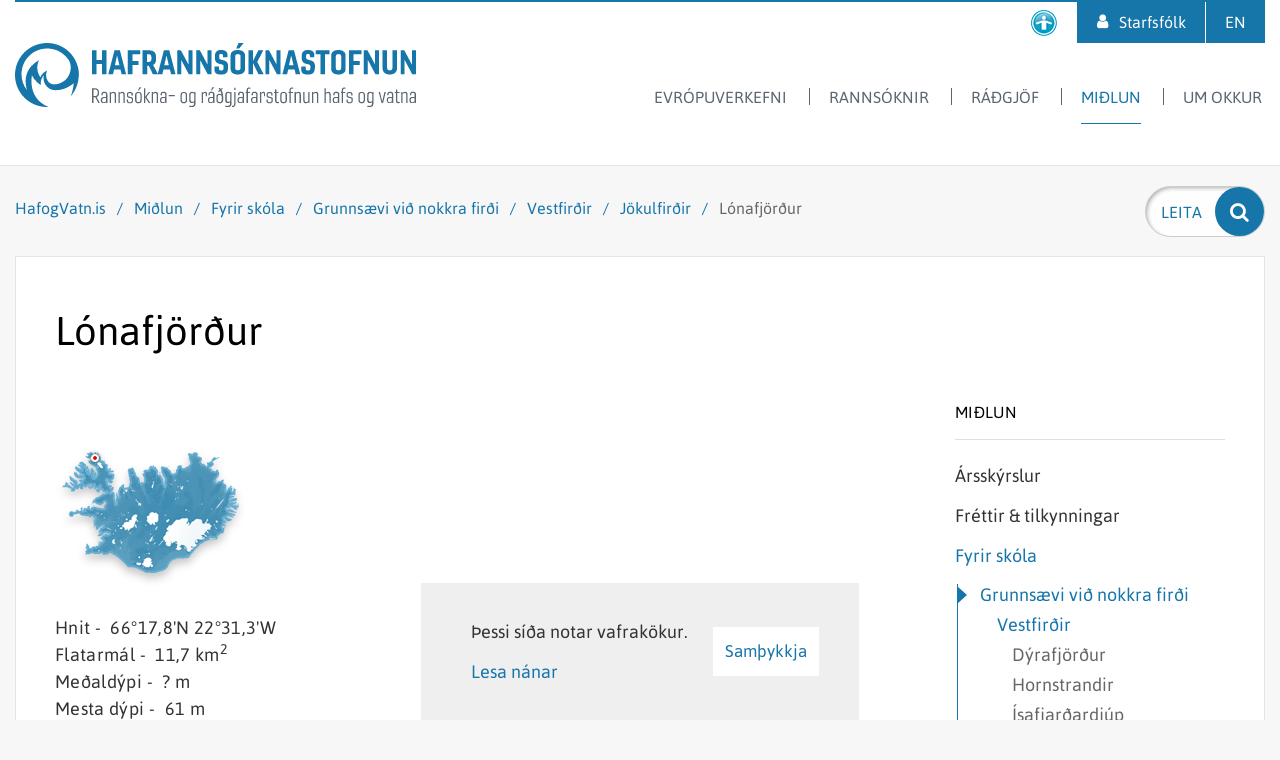

--- FILE ---
content_type: text/html; charset=UTF-8
request_url: https://www.hafogvatn.is/is/midlun/fyrir-skola/fjardarannsoknir/vestfirdir/jokulfirdir/lonafjordur
body_size: 14349
content:
<!DOCTYPE html><!--
		Stefna ehf. - Moya Vefumsjónarkerfi
		- - - - - - - - - - - - - - - - - -
		http://www.moya.is
		Moya - útgáfa 1.16.2		- - - - - - - - - - - - - - - - - -
-->
<html xmlns="http://www.w3.org/1999/xhtml" lang="is">
<head>
	<meta http-equiv="X-UA-Compatible" content="IE=edge">
	<meta name="viewport" content="width=device-width, initial-scale=1.0">
		<meta charset="UTF-8">
	<meta name="author" content="Hafrannsóknastofnun" >
	<meta name="generator" content="Moya 1.16.2" >
		<meta property="og:title" content="L&oacute;nafj&ouml;r&eth;ur">
	<meta property="og:image" content="https://www.hafogvatn.is/static/sitemap/lg/ca93a3c250264457778aa94f8f460b7c-fornu_0116-hdr.jpg?v=1769015644">
	<meta property="og:url" content="https://www.hafogvatn.is/is/midlun/fyrir-skola/fjardarannsoknir/vestfirdir/jokulfirdir/lonafjordur">
	<meta property="og:site_name" content="Hafranns&oacute;knastofnun">
	<meta property="og:updated_time" content="1574091205">
	<meta property="og:image:width" content="1370">
	<meta property="og:image:height" content="1027">
	<meta property="og:locale" content="is_IS">
	<meta property="og:type" content="article">

		<title>Lónafjörður | Hafrannsóknastofnun</title>		<!-- Global site tag (gtag.js) - Google Analytics -->
	<script async src="https://www.googletagmanager.com/gtag/js?id=G-ZP0SRNGBVP"></script>
	<script>
		window.dataLayer = window.dataLayer || [];
		function gtag(){dataLayer.push(arguments);}
		gtag('js', new Date());
		gtag('config', 'G-ZP0SRNGBVP');
	</script>
    <link href="/static/themes/2017/theme.css?v=c544b53f66" rel="stylesheet" media="all" type="text/css"/>
		<link rel="apple-touch-icon" sizes="180x180" href="/static/themes/2017/favicon/apple-touch-icon.png?v=d863682b29">
	<link rel="icon" type="image/png" sizes="32x32" href="/static/themes/2017/favicon/favicon-32x32.png?v=0871cd86ca">
	<link rel="icon" type="image/png" sizes="16x16" href="/static/themes/2017/favicon/favicon-16x16.png?v=de1afb9f33">
	<link rel="manifest" href="/static/themes/2017/favicon/manifest.json">
	<link rel="mask-icon" href="/static/themes/2017/favicon/safari-pinned-tab.svg?v=9fc91ebbe5" color="#1675a9">
	<meta name="theme-color" content="#1675a9">
		<link href="/is/feed" rel="alternate" type="application/rss+xml" title="RSS - Fréttir" >
	<link href="/favicon.ico" rel="icon" type="image/x-icon" >
	<link href="/favicon.ico" rel="shortcut icon" type="image/x-icon" >
	<link href="/_moya/less/cookie-consent.css?v=1769015644" media="screen" rel="stylesheet" type="text/css" >
		
</head>
<body class="page helpful accordion-layout1" data-static-version="1769015644">
    <a href="#main" id="skipToMain">Fara í efni</a> <a id="siteTop" class="hide">&nbsp;</a>
    
<div id="fb-root"></div>
<script>(function(d, s, id) {
		var js, fjs = d.getElementsByTagName(s)[0];
		if (d.getElementById(id)) return;
		js = d.createElement(s);
		js.id = id;
		js.src = "//connect.facebook.net/is_IS/sdk.js#xfbml=1&version=v2.0";
		fjs.parentNode.insertBefore(js, fjs);
	}(document, 'script', 'facebook-jssdk'));
</script>

<div id="page">
	
	<div id="pageContainer">
		<div id="header">
			<div class="outerWrap">
				<div class="logo">
					<a href="/is" aria-label="Hafrannsóknastofnun">
						<svg xmlns="http://www.w3.org/2000/svg" width="401" height="64" viewBox="141 -14 401 64"><g class="t1"><path class="st0" d="M219.5 32.5V39h1.5c1.9 0 2.7-.8 2.7-2.7v-.9c0-2-.8-2.9-2.6-2.9h-1.6m-1.4 13.6V31.3h2.8c3 0 4.1 1.5 4.1 4v1.1c0 1.9-.7 3.1-2.4 3.6l3.3 6.1h-1.6l-3-5.9h-1.8v5.9h-1.4zm13.9-1.7v-3.3h-2c-1.3 0-1.8.5-1.8 1.8v.6c0 1.1.5 1.7 1.5 1.7.7-.1 1.6-.3 2.3-.8m-5.2-1.5c0-1.9 1-2.9 3-2.9h2.2v-2.3c0-1.3-.5-1.8-1.7-1.8s-1.6.5-1.6 1.8v.5h-1.3v-.7c0-2 1-2.8 3-2.8 2.1 0 3 1 3 2.8v8.6h-1.1l-.2-.8c-.8.6-1.8.8-2.8.8-1.6 0-2.5-.9-2.5-2.7v-.5zm10.1-7.1c.8-.5 1.8-1 2.8-1 1.6 0 2.3 1.1 2.3 2.8v8.5h-1.3v-8.2c0-1.3-.5-1.9-1.4-1.9-.8 0-1.6.5-2.3.9v9.2h-1.3V34.9h1l.2.9m8.7 0c.8-.5 1.8-1 2.8-1 1.6 0 2.3 1.1 2.3 2.8v8.5h-1.3v-8.2c0-1.3-.5-1.9-1.4-1.9-.8 0-1.6.5-2.3.9v9.2h-1.3V34.9h1l.2.9m13.5 7.7c0 2.1-1.2 2.8-3.3 2.8-2 0-3.1-.7-3.1-2.6v-1.3h1.3v1.2c0 1.3.8 1.6 1.9 1.6 1.2 0 2-.3 2-1.6v-1c0-.7-.3-1.2-1.2-1.4l-1.6-.3c-1.6-.4-2.2-.8-2.2-2.8v-.7c0-1.6 1-2.5 3-2.5s3 .9 3 2.5v1.2h-1.3v-1.1c0-.9-.5-1.4-1.7-1.4-1.3 0-1.8.4-1.8 1.4v.5c0 1.3.4 1.4 1.4 1.7l1.5.3c1.5.3 2.1.9 2.1 2.4v1.1m4.7-9.9l1.7-3.3h1.8l-2.6 3.3h-.9m-1.4 9.3c0 1.5.7 2.2 2 2.2s2-.7 2-2.2v-4.8c0-1.5-.7-2.2-2-2.2s-2 .7-2 2.2v4.8zm5.3.4c0 1.9-1.2 3-3.3 3s-3.3-1.1-3.3-3v-5.4c0-1.9 1.2-3 3.3-3s3.3 1.1 3.3 3v5.4zm2.3 2.8V31.3h1.3v8.4l3.4-4.7h1.5l-3.8 5.1 4 6h-1.5l-3.6-5.5v5.5H270m9-10.3c.8-.5 1.8-1 2.8-1 1.6 0 2.3 1.1 2.3 2.8v8.5h-1.3v-8.2c0-1.3-.5-1.9-1.4-1.9-.8 0-1.6.5-2.3.9v9.2h-1.3V34.9h1l.2.9m12.1 8.6v-3.3h-2c-1.3 0-1.8.5-1.8 1.8v.6c0 1.1.5 1.7 1.5 1.7.8-.1 1.7-.3 2.3-.8m-5.1-1.5c0-1.9 1-2.9 3-2.9h2.2v-2.3c0-1.3-.5-1.8-1.7-1.8s-1.6.5-1.6 1.8v.5h-1.3v-.7c0-2 1-2.8 3-2.8 2.1 0 3 1 3 2.8v8.6h-1.1l-.2-.8c-.8.6-1.8.8-2.8.8-1.6 0-2.5-.9-2.5-2.7v-.5zm8.7-4.9h6v1.2h-6zm13.1 4.9c0 1.5.7 2.2 2 2.2s2-.7 2-2.2v-4.8c0-1.5-.7-2.2-2-2.2s-2 .7-2 2.2v4.8m5.3.4c0 1.9-1.2 3-3.3 3-2.1 0-3.3-1.1-3.3-3v-5.4c0-1.9 1.2-3 3.3-3 2.1 0 3.3 1.1 3.3 3v5.4zm7.1.9v-7.5c-.7-.5-1.3-.7-2-.7-1 0-1.6.6-1.6 1.9v4.8c0 1.3.5 2.2 1.7 2.2.6-.1 1.2-.3 1.9-.7m-4.9-6.5c0-1.8.9-2.9 2.7-2.9.9 0 1.7.3 2.4.8l.1-.6h1v11.7c0 2.2-1.2 3.4-3.9 3.4-.8 0-1.8-.1-2.3-.3v-1.2c.4.1 1.5.3 2.2.3 1.8 0 2.6-.9 2.6-2.4v-1.1c-.8.5-1.5.7-2.2.7-1.8 0-2.7-1.2-2.7-3l.1-5.4zm16.4 1.4v-2.2c0-.7-.3-1-.8-1-.7 0-1.4.6-1.9 1.2v9h-1.3V34.9h1l.2 1.1c.7-.7 1.4-1.2 2.4-1.2 1.1 0 1.6.8 1.6 2v2.4h-1.2m5-5.6l1.7-3.3h1.8l-2.6 3.3h-.9m2.3 10.8v-3.3h-2c-1.3 0-1.8.5-1.8 1.8v.6c0 1.1.5 1.7 1.5 1.7.8-.1 1.7-.3 2.3-.8zm-5.1-1.5c0-1.9 1-2.9 3-2.9h2.2v-2.3c0-1.3-.5-1.8-1.7-1.8s-1.6.5-1.6 1.8v.5h-1.3v-.7c0-2 1-2.8 3-2.8 2.1 0 3 1 3 2.8v8.6h-1l-.2-.8c-.8.6-1.8.8-2.8.8-1.6 0-2.5-.9-2.5-2.7v-.5h-.1zm9.8-3v2.9c0 1.4.7 2.3 2 2.3 1.5 0 2.1-.9 2.1-2.3v-2.2c0-1.9-.6-2.6-2.2-2.6-1.2 0-1.9.5-1.9 1.9m5.1-8.3l-1.4 1.2c1 1.8 1.8 4.2 1.8 7.8v2.5c0 2-1.3 3.2-3.4 3.2s-3.4-1.2-3.4-3.2v-3.5c0-1.8 1.2-2.8 3-2.8.9 0 1.7.3 2.2.9-.3-1.6-.7-2.8-1.3-3.9l-1.6 1.4-.7-.9 1.7-1.4c-.3-.5-.7-1-1.1-1.4l1-.8c.4.4.8.8 1.2 1.3l1.4-1.1.6.7zm7.5 12.6v-7.5c-.7-.5-1.3-.7-2-.7-1 0-1.6.6-1.6 1.9v4.8c0 1.3.5 2.2 1.7 2.2.5-.1 1.1-.3 1.9-.7m-5-6.5c0-1.8.9-2.9 2.7-2.9.9 0 1.7.3 2.4.8l.1-.6h1v11.7c0 2.2-1.2 3.4-3.9 3.4-.8 0-1.8-.1-2.3-.3v-1.2c.4.1 1.5.3 2.2.3 1.8 0 2.6-.9 2.6-2.4v-1.1c-.8.5-1.5.7-2.2.7-1.8 0-2.7-1.2-2.7-3l.1-5.4zm10.3-4.8h-1.4v-2.1h1.4v2.1zm-.1 2.1v10.9c0 2.8-.7 4.1-2.6 4.1-.3 0-.5 0-.8-.1v-1.2c.2 0 .5.1.8.1.9 0 1.3-.8 1.3-2.9V35h1.3zm7.1 9.4v-3.3h-2c-1.3 0-1.8.5-1.8 1.8v.6c0 1.1.5 1.7 1.5 1.7.8-.1 1.7-.3 2.3-.8m-5.1-1.5c0-1.9 1-2.9 3-2.9h2.2v-2.3c0-1.3-.5-1.8-1.7-1.8s-1.6.5-1.6 1.8v.5H364v-.7c0-2 1-2.8 3-2.8 2.1 0 3 1 3 2.8v8.6h-1l-.2-.8c-.8.6-1.8.8-2.8.8-1.6 0-2.5-.9-2.5-2.7v-.5zm12.8-11.1c-.2-.1-.6-.2-1.1-.2-.9 0-1.3.4-1.3 1.7V35h2.2v1.1h-2.2v10h-1.3v-10h-.9V35h.9v-1.7c0-1.9.9-2.8 2.6-2.8.5 0 .8.1 1.2.2v1.1m5.7 12.6v-3.3h-2c-1.3 0-1.8.5-1.8 1.8v.6c0 1.1.5 1.7 1.5 1.7.8-.1 1.7-.3 2.3-.8m-5.1-1.5c0-1.9 1-2.9 3-2.9h2.2v-2.3c0-1.3-.5-1.8-1.7-1.8s-1.6.5-1.6 1.8v.5h-1.3v-.7c0-2 1-2.8 3-2.8 2.1 0 3 1 3 2.8v8.6h-1l-.2-.8c-.8.6-1.8.8-2.8.8-1.6 0-2.5-.9-2.5-2.7l-.1-.5zm12.9-3.8v-2.2c0-.7-.3-1-.8-1-.7 0-1.4.6-1.9 1.2v9h-1.3V34.9h1l.2 1.1c.7-.7 1.4-1.2 2.4-1.2 1.1 0 1.6.8 1.6 2v2.4h-1.2m8.9 4.3c0 2.1-1.2 2.8-3.3 2.8-2 0-3.1-.7-3.1-2.6v-1.3h1.3v1.2c0 1.3.8 1.6 1.9 1.6 1.2 0 2-.3 2-1.6v-1c0-.7-.3-1.2-1.2-1.4l-1.6-.3c-1.6-.4-2.2-.8-2.2-2.8v-.7c0-1.6 1-2.5 3-2.5s3 .9 3 2.5v1.2h-1.3v-1.1c0-.9-.5-1.4-1.7-1.4-1.3 0-1.8.4-1.8 1.4v.5c0 1.3.4 1.4 1.4 1.7l1.5.3c1.5.3 2.1.9 2.1 2.4v1.1M400 35h1.1v-2.5h1.3V35h2.2v1.1h-2.2v7.2c0 1.1.4 1.7 1.4 1.7.4 0 .9-.1 1.1-.2V46c-.3.1-.9.2-1.4.2-1.8 0-2.4-1-2.4-2.7v-7.4H400V35m7.6 7.9c0 1.5.7 2.2 2 2.2s2-.7 2-2.2v-4.8c0-1.5-.7-2.2-2-2.2s-2 .7-2 2.2v4.8m5.3.4c0 1.9-1.2 3-3.3 3-2.1 0-3.3-1.1-3.3-3v-5.4c0-1.9 1.2-3 3.3-3 2.1 0 3.3 1.1 3.3 3v5.4zm6.2-11.5c-.2-.1-.6-.2-1.1-.2-.9 0-1.3.4-1.3 1.7V35h2.2v1.1h-2.2v10h-1.3v-10h-.9V35h.9v-1.7c0-1.9.9-2.8 2.6-2.8.5 0 .8.1 1.2.2v1.1m2.6 4c.8-.5 1.8-1 2.8-1 1.6 0 2.3 1.1 2.3 2.8v8.5h-1.3v-8.2c0-1.3-.5-1.9-1.4-1.9-.8 0-1.6.5-2.3.9v9.2h-1.3V34.9h1l.2.9m12.7 10.3l-.1-.8c-.8.5-1.8 1-2.8 1-1.6 0-2.3-1.1-2.3-2.9V35h1.3v8c0 1.4.5 2.1 1.4 2.1.8 0 1.6-.4 2.3-.9V35h1.3v11.1h-1.1m4.7-10.3c.8-.5 1.8-1 2.8-1 1.6 0 2.3 1.1 2.3 2.8v8.5H443v-8.2c0-1.3-.5-1.9-1.4-1.9-.8 0-1.6.5-2.3.9v9.2H438V34.9h1l.2.9m11.3 10.3V31.3h1.3v4.4c.8-.5 1.7-.9 2.6-.9 1.6 0 2.3 1.1 2.3 2.8v8.5h-1.3v-8.2c0-1.3-.5-1.9-1.4-1.9-.8 0-1.6.5-2.3.9v9.2h-1.2m13.3-1.7v-3.3h-2c-1.3 0-1.8.5-1.8 1.8v.6c0 1.1.5 1.7 1.5 1.7.8-.1 1.7-.3 2.3-.8m-5.1-1.5c0-1.9 1-2.9 3-2.9h2.2v-2.3c0-1.3-.5-1.8-1.7-1.8s-1.6.5-1.6 1.8v.5h-1.3v-.7c0-2 1-2.8 3-2.8 2.1 0 3 1 3 2.8v8.6h-1.1l-.2-.8c-.8.6-1.8.8-2.8.8-1.6 0-2.5-.9-2.5-2.7v-.5zm12.8-11.1c-.2-.1-.6-.2-1.1-.2-.9 0-1.3.4-1.3 1.7V35h2.2v1.1h-2.2v10h-1.3v-10h-.9V35h.9v-1.7c0-1.9.9-2.8 2.6-2.8.5 0 .8.1 1.2.2v1.1m7.2 11.7c0 2.1-1.2 2.8-3.3 2.8-2 0-3.1-.7-3.1-2.6v-1.3h1.3v1.2c0 1.3.8 1.6 1.9 1.6 1.2 0 2-.3 2-1.6v-1c0-.7-.3-1.2-1.2-1.4l-1.6-.3c-1.6-.4-2.2-.8-2.2-2.8v-.7c0-1.6 1-2.5 3-2.5s3 .9 3 2.5v1.2h-1.3v-1.1c0-.9-.5-1.4-1.7-1.4-1.3 0-1.8.4-1.8 1.4v.5c0 1.3.4 1.4 1.4 1.7l1.5.3c1.5.3 2.1.9 2.1 2.4v1.1m6.9-.6c0 1.5.7 2.2 2 2.2s2-.7 2-2.2v-4.8c0-1.5-.7-2.2-2-2.2s-2 .7-2 2.2v4.8m5.3.4c0 1.9-1.2 3-3.3 3-2.1 0-3.3-1.1-3.3-3v-5.4c0-1.9 1.2-3 3.3-3 2.1 0 3.3 1.1 3.3 3v5.4zm7.2.9v-7.5c-.7-.5-1.3-.7-2-.7-1 0-1.6.6-1.6 1.9v4.8c0 1.3.5 2.2 1.7 2.2.6-.1 1.2-.3 1.9-.7m-5-6.5c0-1.8.9-2.9 2.7-2.9.9 0 1.7.3 2.4.8l.1-.6h1v11.7c0 2.2-1.2 3.4-3.9 3.4-.8 0-1.8-.1-2.3-.3v-1.2c.4.1 1.5.3 2.2.3 1.8 0 2.6-.9 2.6-2.4v-1.1c-.8.5-1.5.7-2.2.7-1.8 0-2.7-1.2-2.7-3l.1-5.4zm18.7-2.7L509 46.1h-1.4L504.7 35h1.3l2.2 9.4 2.3-9.4h1.4m5.9 9.4v-3.3h-2c-1.3 0-1.8.5-1.8 1.8v.6c0 1.1.5 1.7 1.5 1.7.8-.1 1.7-.3 2.3-.8m-5.1-1.5c0-1.9 1-2.9 3-2.9h2.2v-2.3c0-1.3-.5-1.8-1.7-1.8s-1.6.5-1.6 1.8v.5h-1.3v-.7c0-2 1-2.8 3-2.8 2.1 0 3 1 3 2.8v8.6h-1l-.2-.8c-.8.6-1.8.8-2.8.8-1.6 0-2.5-.9-2.5-2.7v-.5h-.1zm8.1-7.9h1.1v-2.5h1.3V35h2.2v1.1h-2.2v7.2c0 1.1.4 1.7 1.4 1.7.4 0 .9-.1 1.1-.2V46c-.3.1-.9.2-1.4.2-1.8 0-2.4-1-2.4-2.7v-7.4h-1.1V35m7.6.8c.8-.5 1.8-1 2.8-1 1.6 0 2.3 1.1 2.3 2.8v8.5h-1.3v-8.2c0-1.3-.5-1.9-1.4-1.9-.8 0-1.6.5-2.3.9v9.2h-1.3V34.9h1l.2.9m12.2 8.6v-3.3h-2c-1.3 0-1.8.5-1.8 1.8v.6c0 1.1.5 1.7 1.5 1.7.7-.1 1.6-.3 2.3-.8m-5.2-1.5c0-1.9 1-2.9 3-2.9h2.2v-2.3c0-1.3-.5-1.8-1.7-1.8s-1.6.5-1.6 1.8v.5H536v-.7c0-2 1-2.8 3-2.8 2.1 0 3 1 3 2.8v8.6h-1.1l-.2-.8c-.8.6-1.8.8-2.8.8-1.6 0-2.5-.9-2.5-2.7v-.5z"/></g><g class="t2"><path class="st1" d="M218.1 17.2V-6.7h4.5V3h5.3v-9.7h4.6v23.9h-4.6V6.9h-5.3v10.3h-4.5m22.8-9h4.5l-2.3-9.8-2.2 9.8m-6.6 9l6.2-23.9h5.4l6.2 23.9h-4.5l-1.1-4.8h-6.4l-1.1 4.8h-4.7zm19.5 0V-6.7h12.4v3.9h-7.8V4h6v3.9h-6v9.3h-4.6m19.3-20v7.7h1.7c1.6 0 2.6-.9 2.6-2.8V.2c0-2-.9-2.9-2.5-2.9h-1.8m-4.5 19.9V-6.7h6.2c5.2 0 7.2 2.4 7.2 6.5v3c0 2.4-.9 4.2-2.9 5.1l4.9 9.3h-5.1l-4.2-8.5h-1.5v8.5h-4.6z"/><path class="st1" d="M290.3 8.2h4.5l-2.3-9.8-2.2 9.8m-6.6 9l6.2-23.9h5.4l6.2 23.9H297l-1.1-4.8h-6.4l-1.1 4.8h-4.7zm31.1 0l-7.6-14.3v14.3h-4V-6.7h3.7l7.6 14.3V-6.7h3.9v23.9h-3.6m18.9 0l-7.6-14.3.1.6v13.7h-4V-6.7h3.7l7.6 14.3-.1-.9V-6.7h4v23.9h-3.7m20.3-6.3c0 4.7-2.2 6.6-6.2 6.6h-1.4c-3.8 0-5.9-1.4-5.9-4.8V9.6h4.4V11c0 2 .6 2.4 1.7 2.4h1.1c1.1 0 1.9-.3 1.9-2.5V9.6c0-1.2-.5-1.9-1.8-2.2l-2.2-.5c-3.3-.8-4.7-2.3-4.7-6.7V-1c0-4 2.2-6 6-6h.5c3.7 0 6.1 1.8 6.1 4.8V.3H349V-1c0-1.5-.5-2.1-1.7-2.1h-.5c-1.2 0-1.6.5-1.6 2.4V0c0 1.8.3 2.2 1.7 2.6l1.9.5c4.1 1.1 5.3 2.6 5.3 6.7l-.1 1.1m8.1-19.3l2.4-5.5h5.1l-4.5 5.5h-3m-.9 8v11.2c0 1.8.8 2.5 2.7 2.5 1.8 0 2.7-.7 2.7-2.5V-.4c0-1.8-.9-2.5-2.7-2.5-1.9 0-2.7.7-2.7 2.5zm9.8-1.1V12c0 3.5-2.8 5.5-7.2 5.5s-7.2-2-7.2-5.5V-1.5c0-3.5 2.8-5.5 7.2-5.5s7.2 2 7.2 5.5zm3.5 18.7V-6.7h4.5V4.1l5.4-10.8h4.8L383.3 5l6.3 12.2h-5.1L379 6.1v11.1h-4.5m28.4 0l-7.6-14.3v14.3h-3.9V-6.7h3.6l7.6 14.3V-6.7h4v23.9h-3.7m12.1-9h4.5l-2.3-9.8-2.2 9.8m-6.6 9l6.2-23.9h5.4l6.2 23.9h-4.5l-1.1-4.8h-6.4l-1.1 4.8h-4.7zm32.4-6.3c0 4.7-2.2 6.6-6.2 6.6h-1.4c-3.8 0-5.9-1.4-5.9-4.8V9.6h4.4V11c0 2 .6 2.4 1.7 2.4h1.1c1.1 0 1.9-.3 1.9-2.5V9.6c0-1.2-.5-1.9-1.8-2.2l-2.2-.5c-3.3-.8-4.7-2.3-4.7-6.7V-1c0-4 2.2-6 6-6h.5c3.7 0 6.1 1.8 6.1 4.8V.3h-4.4V-1c0-1.5-.5-2.1-1.7-2.1h-.5c-1.2 0-1.6.5-1.6 2.4V0c0 1.8.3 2.2 1.7 2.6l1.9.5c4.1 1.1 5.3 2.6 5.3 6.7v1.1m5.4 6.3v-20h-4.6v-3.9h13.7v3.9h-4.6v20h-4.5M461.8-.4v11.2c0 1.8.8 2.5 2.7 2.5 1.8 0 2.7-.7 2.7-2.5V-.4c0-1.8-.9-2.5-2.7-2.5-1.9 0-2.7.7-2.7 2.5m9.8-1.1V12c0 3.5-2.8 5.5-7.2 5.5s-7.2-2-7.2-5.5V-1.5c0-3.5 2.8-5.5 7.2-5.5s7.2 2 7.2 5.5zm3.5 18.7V-6.7h12.3v3.9h-7.8V4h6.1v3.9h-6.1v9.3h-4.5m26.3 0l-7.6-14.3v14.3h-4V-6.7h3.7l7.6 14.3V-6.7h3.9v23.9h-3.6M523-6.7v18c0 3.9-2.8 6.2-7.2 6.2s-7.2-2.3-7.2-6.2v-18h4.5v17.1c0 2.1.9 3 2.7 3s2.7-.9 2.7-3V-6.7h4.5m15.2 23.9l-7.6-14.3v14.3h-3.9V-6.7h3.6l7.6 14.3V-6.7h4v23.9h-3.7"/></g><path class="st1" d="M196.7 10.4v.8c-.1 3.4-1.2 6.5-3 9-.1.2-.3.4-.4.6-.6.8-1.3 1.6-2.1 2.3-.1.1-.3.2-.4.3-2.9 2.5-6.7 4-10.8 4-2.2 0-4.2-1-5.6-2.7-1.5-1.8-2.3-4.2-2.3-6.7 0-.4 0-.8.1-1.2 0-.2.1-.4.1-.6.2-.9.4-1.8.8-2.6 0-.1.1-.1.1-.2-.3.1-.6.3-.9.5-2.6 1.4-4.7 3.6-6 6.3-1.9-2.7-3-6-3-9.5 0-2.4.5-4.6 1.4-6.7.1-.2.3-.6.3-.7-.8.4-1.7 1.1-2.5 1.5-1.7 1.1-3.3 2.4-4.7 3.9l-.5.5c-.4.4-.7.9-1.1 1.3l-.1.1c-.1.1-.2.3-.3.4 0 0 0 .1-.1.1-2.6 3.7-4.1 8.2-4.1 13.1 0 1.3.1 2.5.3 3.8.2 1.8.6 3.5 1.1 5.1-3.6-4.5-5.5-10.1-5.5-15.9 0-6.9 2.7-13.4 7.5-18.2.5-.5 1-1 1.6-1.4.2-.2.5-.4.7-.6.2-.2.5-.4.7-.6 1-.8 2.1-1.4 3.3-2 .3-.1.6-.3.8-.4 4.1-2 8.8-2.8 13.6-2.4 5 .5 9.8 2.4 13.7 5.6 2 1.7 3.8 3.6 5.2 5.7 0-.1 2.1 2.9 2.1 7.5m8.2 6.6c-.5-17.2-14.6-31-31.9-31-.8 0-1.5 0-2.3.1-.4 0-.7.1-1.1.1-1.5.2-3 .4-4.4.8-.3.1-.7.2-1 .3-.1 0-.3.1-.4.1-.3.1-.7.2-1 .3C150.1-8.1 141 3.9 141 18c0 17.7 14.3 32 32 32h1.5c-.3-.1-.6-.2-.9-.4-4.8-2.2-8.3-5-10.7-8.1-.2-.3-.4-.5-.6-.8-5.8-8.1-5.1-17.8-4.4-22.2v-.2c1.2 2.4 2.8 4.6 4.8 6.5 1.3 1.3 2.6 2.4 4.1 3.4v-.6c0-.4-.1-.8-.1-1.2 0-3.2 1.2-6.1 3.2-8.3-.1.3-.2.6-.2 1 0 .3-.1.5-.1.8 0 .4-.1.9-.1 1.3 0 4.2 2.2 7.9 5.5 10.1.4.3.9.6 1.4.8.2.1.5.2.7.3 1.4.5 2.9.8 4.4.8 2.8 0 5.5-.4 8-1.2.2-.1.4-.1.6-.2 2.1-.7 4.1-1.7 6-3 .3-.2.5-.4.8-.5.4-.3.7-.6 1.1-.8 1.1-.7 1.7-1.2 1.7-1.2s-.1 1-.3 2.6c0 .2-.1.4-.1.7-.4 2.3-1 5.7-2.3 9-.1.2-.2.4-.3.7l1.5-1.8c2.8-3.7 4.8-8 5.8-12.7.1-.3.1-.7.2-1 .3-1.4.4-2.9.5-4.4v-1.2c.2-.6.2-.9.2-1.2z"/></svg>					</a>
				</div>
				<div id="mainmenu">
					<ul class="menu mmLevel1 " id="mmm-5"><li class="ele-eu-verkefni si level1 first ord-1"><a href="/is/eu-verkefni"><span>Evr&oacute;puverkefni</span></a></li><li class="ele-rannsoknir si level1 children goto ord-2"><a href="/is/rannsoknir"><span>Ranns&oacute;knir</span></a><ul class="menu mmLevel2 " id="mmm-7"><li class="ele-dyrasvif-og-ata si level2 children first ord-1"><a href="/is/rannsoknir/dyrasvif-og-ata"><span>D&yacute;rasvif </span></a><ul class="menu mmLevel3 " id="mmm-189"><li class="ele-bergmalsmaelingar-a-ljosatu si level3 first ord-1"><a href="/is/rannsoknir/dyrasvif-og-ata/bergmalsmaelingar-a-ljosatu"><span>Bergm&aacute;lsm&aelig;lingar &aacute; lj&oacute;s&aacute;tu</span></a></li><li class="ele-langrimavoktun-atu si level3 ord-2"><a href="/is/rannsoknir/dyrasvif-og-ata/langrimavoktun-atu"><span>Langt&iacute;mav&ouml;ktun &aacute;tu</span></a></li><li class="ele-umhverfisthaettir-dyrasvif-og-sild si level3 last ord-3"><a href="/is/rannsoknir/dyrasvif-og-ata/umhverfisthaettir-dyrasvif-og-sild"><span>Umhverfis&thorn;&aelig;ttir, d&yacute;rasvif og s&iacute;ld</span></a></li></ul></li><li class="ele-efnagreiningar si level2 children ord-2"><a href="/is/rannsoknir/efnagreiningar"><span>Efnagreiningar</span></a><ul class="menu mmLevel3 " id="mmm-520"><li class="ele-loftmaelingar si level3 first ord-1"><a href="/is/rannsoknir/efnagreiningar/loftmaelingar"><span>Loftm&aelig;lingar</span></a></li><li class="ele-utblastur-frarennsli-og-urgangur si level3 last ord-2"><a href="/is/rannsoknir/efnagreiningar/utblastur-frarennsli-og-urgangur"><span>&Uacute;tbl&aacute;stur, fr&aacute;rennsli og &uacute;rgangur</span></a></li></ul></li><li class="ele-ferskvatnsfiskar si level2 children ord-3"><a href="/is/rannsoknir/ferskvatnsfiskar"><span>Ferskvatnsfiskar</span></a><ul class="menu mmLevel3 " id="mmm-460"><li class="ele-atlantshafslax si level3 children first ord-1"><a href="/is/rannsoknir/ferskvatnsfiskar/atlantshafslax"><span>Atlantshafslax</span></a><ul class="menu mmLevel4 " id="mmm-461"><li class="ele-um-sjavarlus-og-laxalus si level4 first last ord-1"><a href="/is/rannsoknir/ferskvatnsfiskar/atlantshafslax/um-sjavarlus-og-laxalus"><span>Um sj&aacute;varl&uacute;s og laxal&uacute;s</span></a></li></ul></li><li class="ele-all si level3 ord-2"><a href="/is/rannsoknir/ferskvatnsfiskar/all"><span>&Aacute;ll</span></a></li><li class="ele-bleikja si level3 ord-3"><a href="/is/rannsoknir/ferskvatnsfiskar/bleikja"><span>Bleikja</span></a></li><li class="ele-flundra si level3 ord-4"><a href="/is/rannsoknir/ferskvatnsfiskar/flundra"><span>Flundra</span></a></li><li class="ele-hnudlax si level3 ord-5"><a href="/is/rannsoknir/ferskvatnsfiskar/hnudlax"><span>Hn&uacute;&eth;lax</span></a></li><li class="ele-hornsili si level3 ord-6"><a href="/is/rannsoknir/ferskvatnsfiskar/hornsili"><span>Horns&iacute;li</span></a></li><li class="ele-urridi si level3 last ord-7"><a href="/is/rannsoknir/ferskvatnsfiskar/urridi"><span>Urri&eth;i</span></a></li></ul></li><li class="ele-stangveidi si level2 children ord-4"><a href="/is/rannsoknir/stangveidi"><span>Stangvei&eth;i</span></a><ul class="menu mmLevel3 " id="mmm-468"><li class="ele-hreistursynataka si level3 first ord-1"><a href="/is/rannsoknir/stangveidi/hreistursynataka"><span>Hreisturs&yacute;nataka</span></a></li><li class="ele-skraning-a-afla si level3 ord-2"><a href="/is/rannsoknir/stangveidi/skraning-a-afla"><span>Skr&aacute;ning &aacute; afla</span></a></li><li class="ele-staerstu-fiskarnir si level3 ord-3"><a href="/is/rannsoknir/stangveidi/staerstu-fiskarnir"><span>St&aelig;rstu fiskarnir</span></a></li><li class="ele-veitt-og-sleppt si level3 last ord-4"><a href="/is/rannsoknir/stangveidi/veitt-og-sleppt"><span>Veitt og sleppt</span></a></li></ul></li><li class="ele-fiskmerkingar si level2 children ord-5"><a href="/is/rannsoknir/fiskmerkingar"><span>Fiskmerkingar</span></a><ul class="menu mmLevel3 " id="mmm-203"><li class="ele-merki si level3 first ord-1"><a href="/is/rannsoknir/fiskmerkingar/merki"><span>Merki</span></a></li><li class="ele-skil-a-merkjum si level3 ord-2"><a href="/is/rannsoknir/fiskmerkingar/skil-a-merkjum"><span>Skil &aacute; merkjum</span></a></li><li class="ele-merkingaverkefni-i-gangi si level3 last ord-3"><a href="/is/rannsoknir/fiskmerkingar/merkingaverkefni-i-gangi"><span>Merkingaverkefni &iacute; gangi</span></a></li></ul></li><li class="ele-framandi-sjavarlifverur si level2 ord-6"><a href="/is/rannsoknir/framandi-sjavarlifverur"><span>Framandi sj&aacute;varl&iacute;fverur</span></a></li><li class="ele-hvalarannsoknir si level2 children ord-7"><a href="/is/rannsoknir/hvalarannsoknir"><span>Hvalaranns&oacute;knir</span></a><ul class="menu mmLevel3 " id="mmm-193"><li class="ele-gagnabanki-ljosmynda si level3 first ord-1"><a href="/is/rannsoknir/hvalarannsoknir/gagnabanki-ljosmynda"><span>Gagnabanki lj&oacute;smynda</span></a></li><li class="ele-hvalakomur-og-hvalrekar si level3 ord-2"><a href="/is/rannsoknir/hvalarannsoknir/hvalakomur-og-hvalrekar"><span>Hvalakomur og hvalrekar</span></a></li><li class="ele-hvalaspordagrunnur si level3 ord-3"><a href="/is/rannsoknir/hvalarannsoknir/hvalaspordagrunnur"><span>Hvalaspor&eth;agrunnur</span></a></li><li class="ele-liffraedi-vistfraedi-hrefnu si level3 ord-4"><a href="/is/rannsoknir/hvalarannsoknir/liffraedi-vistfraedi-hrefnu"><span>L&iacute;ffr&aelig;&eth;i &amp; vistfr&aelig;&eth;i hrefnu</span></a></li><li class="ele-liffraedi-vistfraedi-langreydar si level3 ord-5"><a href="/is/rannsoknir/hvalarannsoknir/liffraedi-vistfraedi-langreydar"><span>L&iacute;ffr&aelig;&eth;i &amp; vistfr&aelig;&eth;i langrey&eth;ar</span></a></li><li class="ele-merkingar-med-gervihnattasendum si level3 ord-6"><a href="/is/rannsoknir/hvalarannsoknir/merkingar-med-gervihnattasendum"><span>Merkingar me&eth; gervihnattasendum</span></a></li><li class="ele-stofngerd-og-stofnstaerd-hnisu si level3 ord-7"><a href="/is/rannsoknir/hvalarannsoknir/stofngerd-og-stofnstaerd-hnisu"><span>Stofnger&eth; og stofnst&aelig;r&eth; hn&iacute;su</span></a></li><li class="ele-hahyrningar-i-breytilegu-vistkerfi si level3 ord-8"><a href="/is/rannsoknir/hvalarannsoknir/hahyrningar-i-breytilegu-vistkerfi"><span>Topp afr&aelig;ningjar &iacute; breytilegu vistkerfi</span></a></li><li class="ele-vidtaekar-hvalatalningar si level3 last ord-9"><a href="/is/rannsoknir/hvalarannsoknir/vidtaekar-hvalatalningar"><span>V&iacute;&eth;t&aelig;kar hvalatalningar</span></a></li></ul></li><li class="ele-kolmunni si level2 ord-8"><a href="/is/rannsoknir/kolmunni"><span>Kolmunni</span></a></li><li class="ele-kortlagning-busvaeda si level2 ord-9"><a href="/is/rannsoknir/kortlagning-busvaeda"><span>Kortlagning b&uacute;sv&aelig;&eth;a</span></a></li><li class="ele-kortlagning-hafsbotnsins si level2 children ord-10"><a href="/is/rannsoknir/kortlagning-hafsbotnsins"><span>Kortlagning hafsbotnsins</span></a><ul class="menu mmLevel3 " id="mmm-161"><li class="ele-arnarfjordur si level3 first ord-1"><a href="/is/rannsoknir/kortlagning-hafsbotnsins/arnarfjordur"><span>Arnarfj&ouml;r&eth;ur</span></a></li><li class="ele-drekasvaedi si level3 ord-2"><a href="/is/rannsoknir/kortlagning-hafsbotnsins/drekasvaedi"><span>Drekasv&aelig;&eth;i</span></a></li><li class="ele-hali-dohrnbanki si level3 ord-3"><a href="/is/rannsoknir/kortlagning-hafsbotnsins/hali-dohrnbanki"><span>Hali Dohrnbanki</span></a></li><li class="ele-isafjardardjup si level3 ord-4"><a href="/is/rannsoknir/kortlagning-hafsbotnsins/isafjardardjup"><span>&Iacute;safjar&eth;ardj&uacute;p</span></a></li><li class="ele-jokulbanki si level3 ord-5"><a href="/is/rannsoknir/kortlagning-hafsbotnsins/jokulbanki"><span>J&ouml;kulbanki</span></a></li><li class="ele-jokuldjup si level3 ord-6"><a href="/is/rannsoknir/kortlagning-hafsbotnsins/jokuldjup"><span>J&ouml;kuldj&uacute;p</span></a></li><li class="ele-kolbeinseyjarhryggur-og-nagrenni si level3 ord-7"><a href="/is/rannsoknir/kortlagning-hafsbotnsins/kolbeinseyjarhryggur-og-nagrenni"><span>Kolbeinseyjarhryggur og n&aacute;grenni</span></a></li><li class="ele-kolluall si level3 ord-8"><a href="/is/rannsoknir/kortlagning-hafsbotnsins/kolluall"><span>Kollu&aacute;ll</span></a></li><li class="ele-kotluhryggir si level3 ord-9"><a href="/is/rannsoknir/kortlagning-hafsbotnsins/kotluhryggir"><span>K&ouml;tluhryggir</span></a></li><li class="ele-langanesgrunn si level3 ord-10"><a href="/is/rannsoknir/kortlagning-hafsbotnsins/langanesgrunn"><span>Langanesgrunn</span></a></li><li class="ele-latragrunn si level3 ord-11"><a href="/is/rannsoknir/kortlagning-hafsbotnsins/latragrunn"><span>L&aacute;tragrunn</span></a></li><li class="ele-nesdjup si level3 ord-12"><a href="/is/rannsoknir/kortlagning-hafsbotnsins/nesdjup"><span>Nesdj&uacute;p</span></a></li><li class="ele-reykjaneshryggur-og-nagrenni si level3 ord-13"><a href="/is/rannsoknir/kortlagning-hafsbotnsins/reykjaneshryggur-og-nagrenni"><span>Reykjaneshryggur og n&aacute;grenni</span></a></li><li class="ele-selvogsbanki si level3 ord-14"><a href="/is/rannsoknir/kortlagning-hafsbotnsins/selvogsbanki"><span>Selvogsbanki</span></a></li><li class="ele-sudaustan-lonsdjups si level3 ord-15"><a href="/is/rannsoknir/kortlagning-hafsbotnsins/sudaustan-lonsdjups"><span>Su&eth;austan L&oacute;nsdj&uacute;ps</span></a></li><li class="ele-sudausturmid si level3 ord-16"><a href="/is/rannsoknir/kortlagning-hafsbotnsins/sudausturmid"><span>Su&eth;austurmi&eth;</span></a></li><li class="ele-sudurdjup si level3 ord-17"><a href="/is/rannsoknir/kortlagning-hafsbotnsins/sudurdjup"><span>Su&eth;urdj&uacute;p</span></a></li><li class="ele-sudvestan-jokuldjups si level3 ord-18"><a href="/is/rannsoknir/kortlagning-hafsbotnsins/sudvestan-jokuldjups"><span>Su&eth;vestan J&ouml;kuldj&uacute;ps</span></a></li><li class="ele-sunnan-selvogsbanka si level3 ord-19"><a href="/is/rannsoknir/kortlagning-hafsbotnsins/sunnan-selvogsbanka"><span>Sunnan Selvogsbanka</span></a></li><li class="ele-sunnan-skeidarardjups si level3 ord-20"><a href="/is/rannsoknir/kortlagning-hafsbotnsins/sunnan-skeidarardjups"><span>Sunnan Skei&eth;ar&aacute;rdj&uacute;ps</span></a></li><li class="ele-sunna-skerjadjups si level3 ord-21"><a href="/is/rannsoknir/kortlagning-hafsbotnsins/sunna-skerjadjups"><span>Sunnan Skerjadj&uacute;ps</span></a></li><li class="ele-vesturdjup si level3 ord-22"><a href="/is/rannsoknir/kortlagning-hafsbotnsins/vesturdjup"><span>Vesturdj&uacute;p</span></a></li><li class="ele-vikurall si level3 ord-23"><a href="/is/rannsoknir/kortlagning-hafsbotnsins/vikurall"><span>V&iacute;kur&aacute;ll</span></a></li><li class="ele-austan-reykjaneshryggs si level3 ord-24"><a href="/is/rannsoknir/kortlagning-hafsbotnsins/austan-reykjaneshryggs"><span>Austan vi&eth; Reykjaneshrygg</span></a></li><li class="ele-vestfjardarmid si level3 last ord-25"><a href="/is/rannsoknir/kortlagning-hafsbotnsins/vestfjardarmid"><span>Vestfjar&eth;armi&eth;</span></a></li></ul></li><li class="ele-kvarnir-og-aldursakvordun-beinfiska si level2 ord-11"><a href="/is/rannsoknir/kvarnir-og-aldursakvordun-beinfiska"><span>Kvarnir og aldurs&aacute;kv&ouml;r&eth;un beinfiska</span></a></li><li class="ele-lodna si level2 children ord-12"><a href="/is/rannsoknir/lodna"><span>Lo&eth;na</span></a><ul class="menu mmLevel3 " id="mmm-267"><li class="ele-stofnmat-og-liffraedi-lodnu si level3 first ord-1"><a href="/is/rannsoknir/lodna/stofnmat-og-liffraedi-lodnu"><span>Stofnmat og l&iacute;ffr&aelig;&eth;i lo&eth;nu</span></a></li><li class="ele-utbreidsla-og-uppruni-lodnuungvidis si level3 ord-2"><a href="/is/rannsoknir/lodna/utbreidsla-og-uppruni-lodnuungvidis"><span>&Uacute;tbrei&eth;sla lo&eth;nuungvi&eth;is</span></a></li><li class="ele-frettir-af-lodnu si level3 last ord-3"><a href="/is/rannsoknir/lodna/frettir-af-lodnu"><span>Fr&eacute;ttir af Lo&eth;nu</span></a></li></ul></li><li class="ele-makrill si level2 children ord-13"><a href="/is/rannsoknir/makrill"><span>Makr&iacute;ll</span></a><ul class="menu mmLevel3 " id="mmm-141"><li class="ele-makrill-i-n-atlantshafi si level3 first ord-1"><a href="/is/rannsoknir/makrill/makrill-i-n-atlantshafi"><span>Makr&iacute;ll &iacute; N-Atlantshafi</span></a></li><li class="ele-makrilmerkingar si level3 ord-2"><a href="/is/rannsoknir/makrill/makrilmerkingar"><span>Makr&iacute;lmerkingar</span></a></li><li class="ele-utbreidsla-makrils si level3 last ord-3"><a href="/is/rannsoknir/makrill/utbreidsla-makrils"><span>&Uacute;tbrei&eth;sla makr&iacute;ls</span></a></li></ul></li><li class="ele-rannsoknir-a-hryggleysingum-med-myndavelum si level2 ord-14"><a href="/is/rannsoknir/rannsoknir-a-hryggleysingum-med-myndavelum"><span>Myndav&eacute;lar vi&eth; stofnmat</span></a></li><li class="ele-sjorannsoknir si level2 children ord-15"><a href="/is/rannsoknir/sjorannsoknir"><span>Sj&oacute;ranns&oacute;knir</span></a><ul class="menu mmLevel3 " id="mmm-159"><li class="ele-emodnet si level3 first ord-1"><a href="/is/rannsoknir/sjorannsoknir/emodnet"><span>EMODnet</span></a></li><li class="ele-seadatanet si level3 last ord-2"><a href="/is/rannsoknir/sjorannsoknir/seadatanet"><span>SeaDataNet</span></a></li></ul></li><li class="ele-steinbitur-og-hlyri si level2 ord-16"><a href="/is/rannsoknir/steinbitur-og-hlyri"><span>Steinb&iacute;tur &amp; hl&yacute;ri</span></a></li><li class="ele-stofnmaelingar si level2 ord-17"><a href="/is/rannsoknir/stofnmaelingar"><span>Stofnm&aelig;lingar</span></a></li><li class="ele-veidarfaerasja si level2 ord-18"><a href="/is/rannsoknir/veidarfaerasja"><span>Vei&eth;arf&aelig;rasj&aacute;</span></a></li><li class="ele-voktun-eiturthorunga si level2 ord-19"><a href="/is/rannsoknir/voktun-eiturthorunga"><span>V&ouml;ktun eitur&thorn;&ouml;runga</span></a></li><li class="ele-voktun-veidiaa si level2 children goto ord-20"><a href="/is/rannsoknir/voktun-veidiaa"><span>V&ouml;ktun vei&eth;i&aacute;a</span></a><ul class="menu mmLevel3 " id="mmm-286"><li class="ele-ar-og-eldi si level3 first ord-1"><a href="/is/rannsoknir/voktun-veidiaa/ar-og-eldi"><span>&Aacute;r og eldi</span></a></li><li class="ele-frettir si level3 ord-2"><a href="/is/rannsoknir/voktun-veidiaa/frettir"><span>Fr&eacute;ttir</span></a></li><li class="ele-myndbond si level3 ord-3"><a href="/is/rannsoknir/voktun-veidiaa/myndbond"><span>Myndb&ouml;nd</span></a></li><li class="ele-skra-eldislax si level3 last ord-4"><a href="/is/rannsoknir/voktun-veidiaa/skra-eldislax"><span>Skr&aacute; eldislax</span></a></li></ul></li><li class="ele-thorungarannsoknir si level2 ord-21"><a href="/is/rannsoknir/thorungarannsoknir"><span>&THORN;&ouml;rungaranns&oacute;knir</span></a></li><li class="ele-rannsoknafrettir si level2 ord-22"><a href="/is/rannsoknir/rannsoknafrettir"><span>Ranns&oacute;knafr&eacute;ttir</span></a></li><li class="ele-umhverfisahrif-sjokviaeldis si level2 last ord-23"><a href="https://hafsja.dev.hafogvatn.cloud/" target="_blank"><span>Umhverfis&aacute;hrif sj&oacute;kv&iacute;aeldis</span></a></li></ul></li><li class="ele-veidiradgjof si level1 ord-3"><a href="/is/veidiradgjof"><span>R&aacute;&eth;gj&ouml;f</span></a></li><li class="ele-midlun si level1 selectedLevel1 children goto ord-4"><a href="/is/midlun"><span>Mi&eth;lun</span></a><ul class="menu mmLevel2 " id="mmm-8"><li class="ele-arsskyrsluvefur si level2 children first ord-1"><a href="/is/midlun/arsskyrsluvefur"><span>&Aacute;rssk&yacute;rslur </span></a><ul class="menu mmLevel3 " id="mmm-566"><li class="ele-arsskyrslur si level3 children first last goto ord-1"><a href="/is/midlun/arsskyrsluvefur/arsskyrslur"><span>Eldri &aacute;rssk&yacute;rslur</span></a><ul class="menu mmLevel4 " id="mmm-331"><li class="ele-arsskyrsla-2023 si level4 first ord-1"><a href="/is/midlun/arsskyrsluvefur/arsskyrslur/arsskyrsla-2023"><span>&Aacute;rssk&yacute;rsla 2021</span></a></li><li class="ele-arsskyrsla-2020 si level4 children ord-2"><a href="/is/midlun/arsskyrsluvefur/arsskyrslur/arsskyrsla-2020"><span>&Aacute;rssk&yacute;rsla 2020</span></a><ul class="menu mmLevel5 " id="mmm-482"><li class="ele-botnsjavarsvid si level5 first ord-1"><a href="/is/midlun/arsskyrsluvefur/arsskyrslur/arsskyrsla-2020/botnsjavarsvid"><span>Botnsj&aacute;varsvi&eth;</span></a></li><li class="ele-ferskvatnssvid si level5 ord-2"><a href="/is/midlun/arsskyrsluvefur/arsskyrslur/arsskyrsla-2020/ferskvatnssvid"><span>Ferskvatnssvi&eth;</span></a></li><li class="ele-fiskeldissvid si level5 ord-3"><a href="/is/midlun/arsskyrsluvefur/arsskyrslur/arsskyrsla-2020/fiskeldissvid"><span>Fiskeldissvi&eth;</span></a></li><li class="ele-fjarmal-og-rekstur si level5 ord-4"><a href="/is/midlun/arsskyrsluvefur/arsskyrslur/arsskyrsla-2020/fjarmal-og-rekstur"><span>Fj&aacute;rm&aacute;l og uppl&yacute;singat&aelig;kni</span></a></li><li class="ele-sjavarutvegsskoli-gro si level5 ord-5"><a href="/is/midlun/arsskyrsluvefur/arsskyrslur/arsskyrsla-2020/sjavarutvegsskoli-gro"><span>Sj&aacute;var&uacute;tvegssk&oacute;li GR&Oacute;</span></a></li><li class="ele-uppsjavarsvid si level5 ord-6"><a href="/is/midlun/arsskyrsluvefur/arsskyrslur/arsskyrsla-2020/uppsjavarsvid"><span>Uppsj&aacute;varsvi&eth;</span></a></li><li class="ele-throun-midlun-og-mannaudur si level5 children last ord-7"><a href="/is/midlun/arsskyrsluvefur/arsskyrslur/arsskyrsla-2020/throun-midlun-og-mannaudur"><span>&THORN;r&oacute;un mi&eth;lun og mannau&eth;ur</span></a><ul class="menu mmLevel6 " id="mmm-489"><li class="ele-samfelagsmidlar-og-malstofa si level6 first ord-1"><a href="/is/midlun/arsskyrsluvefur/arsskyrslur/arsskyrsla-2020/throun-midlun-og-mannaudur/samfelagsmidlar-og-malstofa"><span>Samf&eacute;lagsmi&eth;lar og m&aacute;lstofa</span></a></li><li class="ele-utgafa-og-ritaskra si level6 last ord-2"><a href="/is/midlun/arsskyrsluvefur/arsskyrslur/arsskyrsla-2020/throun-midlun-og-mannaudur/utgafa-og-ritaskra"><span>&Uacute;tg&aacute;fa og ritaskr&aacute;</span></a></li></ul></li></ul></li><li class="ele-arsskyrsla-2019 si level4 children ord-3"><a href="/is/midlun/arsskyrsluvefur/arsskyrslur/arsskyrsla-2019"><span>&Aacute;rssk&yacute;rsla 2019</span></a><ul class="menu mmLevel5 " id="mmm-401"><li class="ele-botnsjavarsvid si level5 first ord-1"><a href="/is/midlun/arsskyrsluvefur/arsskyrslur/arsskyrsla-2019/botnsjavarsvid"><span>Botnsj&aacute;varsvi&eth;</span></a></li><li class="ele-ferskvatnssvid si level5 ord-2"><a href="/is/midlun/arsskyrsluvefur/arsskyrslur/arsskyrsla-2019/ferskvatnssvid"><span>Ferskvatnssvi&eth;</span></a></li><li class="ele-fiskeldissvid si level5 ord-3"><a href="/is/midlun/arsskyrsluvefur/arsskyrslur/arsskyrsla-2019/fiskeldissvid"><span>Fiskeldissvi&eth;</span></a></li><li class="ele-uppsjavarsvid si level5 ord-4"><a href="/is/midlun/arsskyrsluvefur/arsskyrslur/arsskyrsla-2019/uppsjavarsvid"><span>Uppsj&aacute;varsvi&eth;</span></a></li><li class="ele-sjavarutvegsskoli si level5 ord-5"><a href="/is/midlun/arsskyrsluvefur/arsskyrslur/arsskyrsla-2019/sjavarutvegsskoli"><span>Sj&aacute;var&uacute;tvegssk&oacute;li</span></a></li><li class="ele-throun-midlun-og-mannaudur si level5 children ord-6"><a href="/is/midlun/arsskyrsluvefur/arsskyrslur/arsskyrsla-2019/throun-midlun-og-mannaudur"><span>&THORN;r&oacute;un, mi&eth;lun og mannau&eth;ur</span></a><ul class="menu mmLevel6 " id="mmm-409"><li class="ele-utgafa-og-ritaskra si level6 first ord-1"><a href="/is/midlun/arsskyrsluvefur/arsskyrslur/arsskyrsla-2019/throun-midlun-og-mannaudur/utgafa-og-ritaskra"><span>&Uacute;tg&aacute;fa og ritaskr&aacute;</span></a></li><li class="ele-samfelagsmidlar-og-malstofa si level6 last ord-2"><a href="/is/midlun/arsskyrsluvefur/arsskyrslur/arsskyrsla-2019/throun-midlun-og-mannaudur/samfelagsmidlar-og-malstofa"><span>Samf&eacute;lagsmi&eth;lar og m&aacute;lstofa</span></a></li></ul></li><li class="ele-fjarmal-og-rekstur si level5 children last ord-7"><a href="/is/midlun/arsskyrsluvefur/arsskyrslur/arsskyrsla-2019/fjarmal-og-rekstur"><span>Fj&aacute;rm&aacute;l og rekstur</span></a><ul class="menu mmLevel6 " id="mmm-408"><li class="ele-skiparekstur si level6 first last ord-1"><a href="/is/midlun/arsskyrsluvefur/arsskyrslur/arsskyrsla-2019/fjarmal-og-rekstur/skiparekstur"><span>Skiparekstur</span></a></li></ul></li></ul></li><li class="ele-arsskyrsla-2016-2018 si level4 ord-4"><a href="/is/midlun/arsskyrsluvefur/arsskyrslur/arsskyrsla-2016-2018"><span>&Aacute;rssk&yacute;rsla 2016-2018</span></a></li><li class="ele-arsskyrsla-2024 si level4 last ord-5"><a href="https://arsskyrsla.hafogvatn.is/2023"><span>&Aacute;rssk&yacute;rsla 2023</span></a></li></ul></li></ul></li><li class="ele-frettir-og-tilkynningar si level2 ord-2"><a href="/is/midlun/frettir-og-tilkynningar"><span>Fr&eacute;ttir &amp; tilkynningar</span></a></li><li class="ele-fyrir-skola si level2 selectedLevel2 children ord-3"><a href="/is/midlun/fyrir-skola"><span>Fyrir sk&oacute;la</span></a><ul class="menu mmLevel3 " id="mmm-186"><li class="ele-fjardarannsoknir si level3 selectedLevel3 children first ord-1"><a href="/is/midlun/fyrir-skola/fjardarannsoknir"><span>Grunns&aelig;vi vi&eth; nokkra fir&eth;i</span></a><ul class="menu mmLevel4 " id="mmm-314"><li class="ele-vestfirdir si level4 selectedLevel4 children first ord-1"><a href="/is/midlun/fyrir-skola/fjardarannsoknir/vestfirdir"><span>Vestfir&eth;ir</span></a><ul class="menu mmLevel5 " id="mmm-315"><li class="ele-dyrafjordur si level5 first ord-1"><a href="/is/midlun/fyrir-skola/fjardarannsoknir/vestfirdir/dyrafjordur"><span>D&yacute;rafj&ouml;r&eth;ur</span></a></li><li class="ele-hornstrandir si level5 children ord-2"><a href="/is/midlun/fyrir-skola/fjardarannsoknir/vestfirdir/hornstrandir"><span>Hornstrandir</span></a><ul class="menu mmLevel6 " id="mmm-323"><li class="ele-adalvik si level6 first ord-1"><a href="/is/midlun/fyrir-skola/fjardarannsoknir/vestfirdir/hornstrandir/adalvik"><span>A&eth;alv&iacute;k</span></a></li><li class="ele-fljotavik si level6 ord-2"><a href="/is/midlun/fyrir-skola/fjardarannsoknir/vestfirdir/hornstrandir/fljotavik"><span>Flj&oacute;tav&iacute;k</span></a></li><li class="ele-furufjordur si level6 ord-3"><a href="/is/midlun/fyrir-skola/fjardarannsoknir/vestfirdir/hornstrandir/furufjordur"><span>Furufj&ouml;r&eth;ur</span></a></li><li class="ele-hloduvik si level6 ord-4"><a href="/is/midlun/fyrir-skola/fjardarannsoknir/vestfirdir/hornstrandir/hloduvik"><span>Hl&ouml;&eth;uv&iacute;k</span></a></li><li class="ele-hornvik si level6 ord-5"><a href="/is/midlun/fyrir-skola/fjardarannsoknir/vestfirdir/hornstrandir/hornvik"><span>Hornv&iacute;k</span></a></li><li class="ele-reykjafjordur si level6 ord-6"><a href="/is/midlun/fyrir-skola/fjardarannsoknir/vestfirdir/hornstrandir/reykjafjordur"><span>Reykjafj&ouml;r&eth;ur</span></a></li><li class="ele-tharalatursfjordur si level6 last ord-7"><a href="/is/midlun/fyrir-skola/fjardarannsoknir/vestfirdir/hornstrandir/tharalatursfjordur"><span>&THORN;aral&aacute;tursfj&ouml;r&eth;ur</span></a></li></ul></li><li class="ele-isafjardardjup si level5 children ord-3"><a href="/is/midlun/fyrir-skola/fjardarannsoknir/vestfirdir/isafjardardjup"><span>&Iacute;safjar&eth;ardj&uacute;p</span></a><ul class="menu mmLevel6 " id="mmm-335"><li class="ele-bolungarvik si level6 first ord-1"><a href="/is/midlun/fyrir-skola/fjardarannsoknir/vestfirdir/isafjardardjup/bolungarvik"><span>Bolungarv&iacute;k</span></a></li><li class="ele-skutulsfjordur si level6 ord-2"><a href="/is/midlun/fyrir-skola/fjardarannsoknir/vestfirdir/isafjardardjup/skutulsfjordur"><span>Skutulsfj&ouml;r&eth;ur</span></a></li><li class="ele-alftafjordur si level6 ord-3"><a href="/is/midlun/fyrir-skola/fjardarannsoknir/vestfirdir/isafjardardjup/alftafjordur"><span>&Aacute;lftafj&ouml;r&eth;ur</span></a></li><li class="ele-seydisfjordur si level6 ord-4"><a href="/is/midlun/fyrir-skola/fjardarannsoknir/vestfirdir/isafjardardjup/seydisfjordur"><span>Sey&eth;isfj&ouml;r&eth;ur</span></a></li><li class="ele-hestfjordur si level6 ord-5"><a href="/is/midlun/fyrir-skola/fjardarannsoknir/vestfirdir/isafjardardjup/hestfjordur"><span>Hestfj&ouml;r&eth;ur</span></a></li><li class="ele-skotufjordur si level6 ord-6"><a href="/is/midlun/fyrir-skola/fjardarannsoknir/vestfirdir/isafjardardjup/skotufjordur"><span>Sk&ouml;tufj&ouml;r&eth;ur</span></a></li><li class="ele-mjoifjordur si level6 ord-7"><a href="/is/midlun/fyrir-skola/fjardarannsoknir/vestfirdir/isafjardardjup/mjoifjordur"><span>Mj&oacute;ifj&ouml;r&eth;ur</span></a></li><li class="ele-reykjafjordur si level6 ord-8"><a href="/is/midlun/fyrir-skola/fjardarannsoknir/vestfirdir/isafjardardjup/reykjafjordur"><span>Reykjafj&ouml;r&eth;ur</span></a></li><li class="ele-isafjordur si level6 ord-9"><a href="/is/midlun/fyrir-skola/fjardarannsoknir/vestfirdir/isafjardardjup/isafjordur"><span>&Iacute;safj&ouml;r&eth;ur</span></a></li><li class="ele-kaldalon si level6 last ord-10"><a href="/is/midlun/fyrir-skola/fjardarannsoknir/vestfirdir/isafjardardjup/kaldalon"><span>Kaldal&oacute;n</span></a></li></ul></li><li class="ele-jokulfirdir si level5 selectedLevel5 children ord-4"><a href="/is/midlun/fyrir-skola/fjardarannsoknir/vestfirdir/jokulfirdir"><span>J&ouml;kulfir&eth;ir</span></a><ul class="menu mmLevel6 " id="mmm-345"><li class="ele-hesteyrarfjordur si level6 first ord-1"><a href="/is/midlun/fyrir-skola/fjardarannsoknir/vestfirdir/jokulfirdir/hesteyrarfjordur"><span>Hesteyrarfj&ouml;r&eth;ur</span></a></li><li class="ele-veidileysufjordur si level6 ord-2"><a href="/is/midlun/fyrir-skola/fjardarannsoknir/vestfirdir/jokulfirdir/veidileysufjordur"><span>Vei&eth;ileysufj&ouml;r&eth;ur</span></a></li><li class="ele-lonafjordur si level6 selectedLevel6 active ord-3"><a href="/is/midlun/fyrir-skola/fjardarannsoknir/vestfirdir/jokulfirdir/lonafjordur"><span>L&oacute;nafj&ouml;r&eth;ur</span></a></li><li class="ele-hrafnsfjordur si level6 ord-4"><a href="/is/midlun/fyrir-skola/fjardarannsoknir/vestfirdir/jokulfirdir/hrafnsfjordur"><span>Hrafnsfj&ouml;r&eth;ur</span></a></li><li class="ele-leirufjordur si level6 last ord-5"><a href="/is/midlun/fyrir-skola/fjardarannsoknir/vestfirdir/jokulfirdir/leirufjordur"><span>Leirufj&ouml;r&eth;ur</span></a></li></ul></li><li class="ele-patreksfjordur si level5 ord-5"><a href="/is/midlun/fyrir-skola/fjardarannsoknir/vestfirdir/patreksfjordur"><span>Patreksfj&ouml;r&eth;ur</span></a></li><li class="ele-strandir si level5 children ord-6"><a href="/is/midlun/fyrir-skola/fjardarannsoknir/vestfirdir/strandir"><span>Strandir</span></a><ul class="menu mmLevel6 " id="mmm-354"><li class="ele-bjarnarfjordur-n si level6 first ord-1"><a href="/is/midlun/fyrir-skola/fjardarannsoknir/vestfirdir/strandir/bjarnarfjordur-n"><span>Bjarnarfj&ouml;r&eth;ur N</span></a></li><li class="ele-ofeigsfjordur si level6 ord-2"><a href="/is/midlun/fyrir-skola/fjardarannsoknir/vestfirdir/strandir/ofeigsfjordur"><span>&Oacute;feigsfj&ouml;r&eth;ur</span></a></li><li class="ele-ingolfsfjordur si level6 ord-3"><a href="/is/midlun/fyrir-skola/fjardarannsoknir/vestfirdir/strandir/ingolfsfjordur"><span>Ing&oacute;lfsfj&ouml;r&eth;ur</span></a></li><li class="ele-nordurfjordur si level6 ord-4"><a href="/is/midlun/fyrir-skola/fjardarannsoknir/vestfirdir/strandir/nordurfjordur"><span>Nor&eth;urfj&ouml;r&eth;ur</span></a></li><li class="ele-trekyllisvik si level6 ord-5"><a href="/is/midlun/fyrir-skola/fjardarannsoknir/vestfirdir/strandir/trekyllisvik"><span>Tr&eacute;kyllisv&iacute;k</span></a></li><li class="ele-reykjarfjordur si level6 ord-6"><a href="/is/midlun/fyrir-skola/fjardarannsoknir/vestfirdir/strandir/reykjarfjordur"><span>Reykjarfj&ouml;r&eth;ur</span></a></li><li class="ele-veidileysufjordur si level6 ord-7"><a href="/is/midlun/fyrir-skola/fjardarannsoknir/vestfirdir/strandir/veidileysufjordur"><span>Vei&eth;ileysufj&ouml;r&eth;ur</span></a></li><li class="ele-bjarnarfjordur si level6 ord-8"><a href="/is/midlun/fyrir-skola/fjardarannsoknir/vestfirdir/strandir/bjarnarfjordur"><span>Bjarnarfj&ouml;r&eth;ur</span></a></li><li class="ele-steingrimsfjordur si level6 ord-9"><a href="/is/midlun/fyrir-skola/fjardarannsoknir/vestfirdir/strandir/steingrimsfjordur"><span>Steingr&iacute;msfj&ouml;r&eth;ur</span></a></li><li class="ele-kollafjordur si level6 ord-10"><a href="/is/midlun/fyrir-skola/fjardarannsoknir/vestfirdir/strandir/kollafjordur"><span>Kollafj&ouml;r&eth;ur</span></a></li><li class="ele-bitrufjordur si level6 last ord-11"><a href="/is/midlun/fyrir-skola/fjardarannsoknir/vestfirdir/strandir/bitrufjordur"><span>Bitrufj&ouml;r&eth;ur</span></a></li></ul></li><li class="ele-sugandafjordur si level5 ord-7"><a href="/is/midlun/fyrir-skola/fjardarannsoknir/vestfirdir/sugandafjordur"><span>S&uacute;gandafj&ouml;r&eth;ur</span></a></li><li class="ele-talknafjordur si level5 ord-8"><a href="/is/midlun/fyrir-skola/fjardarannsoknir/vestfirdir/talknafjordur"><span>T&aacute;lknafj&ouml;r&eth;ur</span></a></li><li class="ele-onundarfjordur si level5 last ord-9"><a href="/is/midlun/fyrir-skola/fjardarannsoknir/vestfirdir/onundarfjordur"><span>&Ouml;nundarfj&ouml;r&eth;ur</span></a></li></ul></li><li class="ele-vesturland si level4 children last ord-2"><a href="/is/midlun/fyrir-skola/fjardarannsoknir/vesturland"><span>Vesturland</span></a><ul class="menu mmLevel5 " id="mmm-370"><li class="ele-breidafjordur si level5 first ord-1"><a href="/is/midlun/fyrir-skola/fjardarannsoknir/vesturland/breidafjordur"><span>Brei&eth;afj&ouml;r&eth;ur</span></a></li><li class="ele-faxafloi si level5 ord-2"><a href="/is/midlun/fyrir-skola/fjardarannsoknir/vesturland/faxafloi"><span>Faxafl&oacute;i</span></a></li><li class="ele-osabotnar si level5 last ord-3"><a href="/is/midlun/fyrir-skola/fjardarannsoknir/vesturland/osabotnar"><span>&Oacute;sabotnar</span></a></li></ul></li></ul></li><li class="ele-skolaheimsoknir si level3 children last ord-2"><a href="/is/midlun/fyrir-skola/skolaheimsoknir"><span>Sk&oacute;laheims&oacute;knir</span></a><ul class="menu mmLevel4 " id="mmm-88"><li class="ele-boka-skolaheimsokn si level4 first last ord-1"><a href="/is/midlun/fyrir-skola/skolaheimsoknir/boka-skolaheimsokn"><span>B&oacute;ka sk&oacute;laheims&oacute;kn</span></a></li></ul></li></ul></li><li class="ele-lax-og-silungsveidin-tolur si level2 ord-4"><a href="/is/midlun/lax-og-silungsveidin-tolur"><span>Lax- og silungsvei&eth;in - t&ouml;lur</span></a></li><li class="ele-malstofa si level2 ord-5"><a href="/is/midlun/malstofa"><span>M&aacute;lstofur </span></a></li><li class="ele-merki si level2 ord-6"><a href="/is/midlun/merki"><span>Merki/logo</span></a></li><li class="ele-myndbond si level2 ord-7"><a href="/is/midlun/myndbond"><span>Myndb&ouml;nd</span></a></li><li class="ele-utgafa si level2 children ord-8"><a href="/is/midlun/utgafa"><span>&Uacute;tg&aacute;fa</span></a><ul class="menu mmLevel3 " id="mmm-55"><li class="ele-leit si level3 first last ord-1"><a href="/is/midlun/utgafa/leit"><span>Leit</span></a></li></ul></li><li class="ele-samfelagsmidlar si level2 ord-9"><a href="/is/midlun/samfelagsmidlar"><span>Samf&eacute;lagsmi&eth;lar</span></a></li><li class="ele-oryggi-personuvernd si level2 ord-10"><a href="/is/midlun/oryggi-personuvernd"><span>&Ouml;ryggi &amp; pers&oacute;nuvernd</span></a></li><li class="ele-myndasafn si level2 ord-11"><a href="/is/midlun/myndasafn"><span>Myndasafn</span></a></li><li class="ele-skraning-a-postlista si level2 last ord-12"><a href="/is/midlun/skraning-a-postlista"><span>Skr&aacute;ning &aacute; p&oacute;stlista</span></a></li></ul></li><li class="ele-um-okkur si level1 children last goto ord-5"><a href="/is/um-okkur"><span>Um okkur</span></a><ul class="menu mmLevel2 " id="mmm-18"><li class="ele-hafrannsoknastofnun si level2 children first ord-1"><a href="/is/um-okkur/hafrannsoknastofnun"><span>Hafranns&oacute;knastofnun</span></a><ul class="menu mmLevel3 " id="mmm-64"><li class="ele-stjorn si level3 first ord-1"><a href="/is/um-okkur/hafrannsoknastofnun/stjorn"><span>Framkv&aelig;mdastj&oacute;rn</span></a></li><li class="ele-gildi-og-framtidarsyn si level3 ord-2"><a href="/is/um-okkur/hafrannsoknastofnun/gildi-og-framtidarsyn"><span>Gildi &amp; framt&iacute;&eth;ars&yacute;n</span></a></li><li class="ele-gjaldskra si level3 ord-3"><a href="/is/um-okkur/hafrannsoknastofnun/gjaldskra"><span>Gjaldskr&aacute;</span></a></li><li class="ele-hlutverk si level3 ord-4"><a href="/is/um-okkur/hafrannsoknastofnun/hlutverk"><span>Hlutverk</span></a></li><li class="ele-radgjafarnefnd-hafrannsoknastofnunar si level3 ord-5"><a href="/is/um-okkur/hafrannsoknastofnun/radgjafarnefnd-hafrannsoknastofnunar"><span>R&aacute;&eth;gjafarnefnd  </span></a></li><li class="ele-skipurit si level3 ord-6"><a href="/is/um-okkur/hafrannsoknastofnun/skipurit"><span>Skipurit</span></a></li><li class="ele-stefnur si level3 children last ord-7"><a href="/is/um-okkur/hafrannsoknastofnun/stefnur"><span>Stefnur</span></a><ul class="menu mmLevel4 " id="mmm-291"><li class="ele-gagnastefna si level4 first ord-1"><a href="/is/um-okkur/hafrannsoknastofnun/stefnur/gagnastefna"><span>Gagnastefna</span></a></li><li class="ele-gaedastefna si level4 ord-2"><a href="/is/um-okkur/hafrannsoknastofnun/stefnur/gaedastefna"><span>G&aelig;&eth;astefna</span></a></li><li class="ele-jafnlaunastefna si level4 ord-3"><a href="/is/um-okkur/hafrannsoknastofnun/stefnur/jafnlaunastefna"><span>Jafnlaunastefna</span></a></li><li class="ele-jafnrettisstefna si level4 ord-4"><a href="/is/um-okkur/hafrannsoknastofnun/stefnur/jafnrettisstefna"><span>Jafnr&eacute;ttisstefna</span></a></li><li class="ele-loftslagsstefna-2022-2030 si level4 ord-5"><a href="/is/um-okkur/hafrannsoknastofnun/stefnur/loftslagsstefna-2022-2030"><span>Loftslagsstefna 2022‐2030</span></a></li><li class="ele-umhverfisstefna si level4 last ord-6"><a href="/is/um-okkur/hafrannsoknastofnun/stefnur/umhverfisstefna"><span>Umhverfisstefna</span></a></li></ul></li></ul></li><li class="ele-sjavarutvegsskoli-haskola-sameinudu-thjodanna si level2 ord-2"><a href="/is/um-okkur/sjavarutvegsskoli-haskola-sameinudu-thjodanna"><span>Sj&aacute;var&uacute;tvegssk&oacute;li GR&Oacute;</span></a></li><li class="ele-laus-storf si level2 children ord-3"><a href="/is/um-okkur/laus-storf"><span>Laus st&ouml;rf</span></a><ul class="menu mmLevel3 " id="mmm-294"><li class="ele-viltu-vera-a-skra si level3 first last ord-1"><a href="/is/um-okkur/laus-storf/viltu-vera-a-skra"><span>Viltu vera &aacute; skr&aacute;?</span></a></li></ul></li><li class="ele-skipin si level2 children ord-4"><a href="/is/um-okkur/skipin"><span>Skipin</span></a><ul class="menu mmLevel3 " id="mmm-66"><li class="ele-stadsetning-skipa si level3 first last ord-1"><a href="https://skip.hafro.is/" target="_blank"><span>Sta&eth;setning skipa</span></a></li></ul></li><li class="ele-starfsfolk si level2 ord-5"><a href="/is/starfsfolk"><span>Starfsf&oacute;lk</span></a></li><li class="ele-starfsstodvar si level2 children ord-6"><a href="/is/um-okkur/starfsstodvar"><span>Starfsst&ouml;&eth;var</span></a><ul class="menu mmLevel3 " id="mmm-24"><li class="ele-akureyri si level3 first ord-1"><a href="/is/um-okkur/starfsstodvar/akureyri"><span>Akureyri</span></a></li><li class="ele-grindavik si level3 ord-2"><a href="/is/um-okkur/starfsstodvar/grindavik"><span>Grindav&iacute;k</span></a></li><li class="ele-hvammstangi si level3 ord-3"><a href="/is/um-okkur/starfsstodvar/hvammstangi"><span>Hvammstangi</span></a></li><li class="ele-hvanneyri si level3 ord-4"><a href="/is/um-okkur/starfsstodvar/hvanneyri"><span>Hvanneyri</span></a></li><li class="ele-isafjordur si level3 ord-5"><a href="/is/um-okkur/starfsstodvar/isafjordur"><span>&Iacute;safj&ouml;r&eth;ur</span></a></li><li class="ele-hafnarfjordur si level3 ord-6"><a href="/is/um-okkur/starfsstodvar/hafnarfjordur"><span>Hafnarfj&ouml;r&eth;ur</span></a></li><li class="ele-selfoss si level3 ord-7"><a href="/is/um-okkur/starfsstodvar/selfoss"><span>Selfoss</span></a></li><li class="ele-neskaupsstadur si level3 ord-8"><a href="/is/um-okkur/starfsstodvar/neskaupsstadur"><span>Neskaupsta&eth;ur</span></a></li><li class="ele-vestmannaeyjar si level3 last ord-9"><a href="/is/um-okkur/starfsstodvar/vestmannaeyjar"><span>Vestmannaeyjar</span></a></li></ul></li><li class="ele-svid si level2 children last ord-7"><a href="/is/um-okkur/svid"><span>Svi&eth;</span></a><ul class="menu mmLevel3 " id="mmm-53"><li class="ele-botnsjavarsvid si level3 first ord-1"><a href="/is/um-okkur/svid/botnsjavarsvid"><span>Botnsj&aacute;varsvi&eth;</span></a></li><li class="ele-ferskvatns-og-eldissvid si level3 children ord-2"><a href="/is/um-okkur/svid/ferskvatns-og-eldissvid"><span>Ferskvatns- og eldissvi&eth;</span></a><ul class="menu mmLevel4 " id="mmm-527"><li class="ele-veidibaekur si level4 first ord-1"><a href="/is/um-okkur/svid/ferskvatns-og-eldissvid/veidibaekur"><span>Vei&eth;ib&aelig;kur</span></a></li><li class="ele-hreistursynataka si level4 last ord-2"><a href="/is/um-okkur/svid/ferskvatns-og-eldissvid/hreistursynataka"><span>Hreisturs&yacute;nataka</span></a></li></ul></li><li class="ele-fjarmal-og-rekstur si level3 ord-3"><a href="/is/um-okkur/svid/fjarmal-og-rekstur"><span>Fj&aacute;rm&aacute;l og rekstur</span></a></li><li class="ele-umhverfissvid si level3 ord-4"><a href="/is/um-okkur/svid/umhverfissvid"><span>Umhverfissvi&eth;</span></a></li><li class="ele-uppsjavarlifriki si level3 ord-5"><a href="/is/um-okkur/svid/uppsjavarlifriki"><span>Uppsj&aacute;varsvi&eth;</span></a></li><li class="ele-svid-gagna-og-midlunar si level3 ord-6"><a href="/is/um-okkur/svid/svid-gagna-og-midlunar"><span>Mannau&eth;ur og mi&eth;lun</span></a></li><li class="ele-sjavarutvegsskoli-haskola-sameinudu-thjodanna si level3 last ord-7"><a href="/is/um-okkur/svid/sjavarutvegsskoli-haskola-sameinudu-thjodanna"><span>UNESCO GR&Oacute; Sj&aacute;var&uacute;tvegssk&oacute;li</span></a></li></ul></li></ul></li></ul>				</div>
				<div id="qn">
					<ul class="menu">
						<li>
							<a href="#" class="stillingar stillingarToggle" title="Nota mínar lita- og leturstillingar">
								<img src="/static/themes/2017/images/stillingar.png?v=edbd93e841" alt="stillingar.is"/> </a>
						</li>
						<li><a href="/is/starfsfolk"
							   class="employees">Starfsfólk</a></li>
												<li>
<div id="divisions" class="box">
	
        <div class="boxText">
		<ul class="menu"><li class="is selected"><a href="/is"><span>IS</span></a></li><li class="en"><a href="/en"><span>EN</span></a></li></ul>
	</div>
</div></li>
					</ul>
				</div>
			</div>
		</div>

		<div id="contentContainer">
						<div class="outerWrap">
									
<div id="breadcrumbs" class="box">
	
        <div class="boxText">
		<a href="/is" class="first">HafogVatn.is</a><span class="sep"> / </span><a href="/is/midlun">Miðlun</a><span class="sep"> / </span><a href="/is/midlun/fyrir-skola">Fyrir skóla</a><span class="sep"> / </span><a href="/is/midlun/fyrir-skola/fjardarannsoknir">Grunnsævi við nokkra firði</a><span class="sep"> / </span><a href="/is/midlun/fyrir-skola/fjardarannsoknir/vestfirdir">Vestfirðir</a><span class="sep"> / </span><a href="/is/midlun/fyrir-skola/fjardarannsoknir/vestfirdir/jokulfirdir">Jökulfirðir</a><span class="sep"> / </span><a href="/is/midlun/fyrir-skola/fjardarannsoknir/vestfirdir/jokulfirdir/lonafjordur" class="last">Lónafjörður</a>
	</div>
</div>				<div id="searchBox" role="search" class="toggle width">
					<a href="#" id="searchToggle">
						<span class="sr-only">Opna/loka leit</span>
					</a>
					<form id="searchForm" name="searchForm" method="get" action="/is/leit">
<div id="elm_q" class="elm_text elm"><label for="q" class="noscreen optional">Leita</label>

<span class="lmnt"><input type="text" name="q" id="q" value="" placeholder="Leita" class="text searchQ"></span></div>
<div id="elm_submit" class="elm_submit elm">
<input type="submit" id="searchSubmit" value="Leita"></div></form>				</div>
								<div id="wrapper">
					<div class="contentWrap">
						<div id="main" role="main">
							<div id="notice">
								
							</div>
							
								<div class="boxTitle"><h1>Lónafjörður</h1></div>								<div class="box"><div class="boxText">

<div class="entry ">
	<div class="entryContent">
		<p> </p>
<p><img title="Lónafjörður" alt="kort af Lónafirði" src="/static/files/landslonafjordur.png" /></p>
<p>Hnit - 66°17,8'N 22°31,3'W<br />Flatarmál - 11,7 km<sup>2<br /></sup>Meðaldýpi - ? m<br />Mesta dýpi - 61 m</p>
<p>Lónafjörður er innstur þeirra fjarða í Jökulfjörðum sem ganga til norðurs. Rétt innan við mynni hans eru tvær eyrar sitthvorum megin fjarðar, Borðeyri vestan megin og Sauðungseyri austan megin. Breidd hans í fjarðarmynni er um 2,2 km en innan þess er hann frá 1,5 til 2 km á breidd og er nokkuð jafnbreiður frá mynni inn í fjarðarbotn. Hann er um 7,5 km á lengd frá fjarðarmynni í botn en flatarmál er um 11, 7 km<sup>2</sup>. Dýpistölur eru ekki fyrirliggjandi í sjókortum en dýpi í fjarðarmynni er 50-60 metrar.</p>	</div>
</div>


 </div>
</div>
																	<div id="abendingar"><div class="helpful">
	<form id="helpful_form" enctype="application/x-www-form-urlencoded" class="moya_form" action="/is/midlun/fyrir-skola/fjardarannsoknir/vestfirdir/jokulfirdir/lonafjordur" method="post">
<div id="elm_url" class="elm_hidden elm">
<input type="hidden" name="url" value="/is/midlun/fyrir-skola/fjardarannsoknir/vestfirdir/jokulfirdir/lonafjordur" class="hidden " id="url"></div>
<div id="elm_module" class="elm_hidden elm">
<input type="hidden" name="module" value="page" class="hidden " id="module"></div>
<div id="elm_extID" class="elm_hidden elm">
<input type="hidden" name="extID" value="184" class="hidden " id="extID"></div>
<fieldset id="fieldset_yesFieldset"><legend>Fannst þér efnið á síðunni hjálplegt?</legend>

<div id="elm_helpful" class="elm_radio elm">
<span class="lmnt"><label for="helpful-1"><input type="radio" name="helpful" id="helpful-1" value="1" class="radio ">Já</label><br /><label for="helpful-"><input type="radio" name="helpful" id="helpful-" value="0" class="radio ">Nei</label></span></div></fieldset>
<fieldset id="fieldset_noFieldset" style="display:none"><legend>Ástæða</legend>

<div id="elm_reason" class="elm_radio elm">
<span class="lmnt"><label for="reason-1"><input type="radio" name="reason" id="reason-1" value="1" aria-required="true" class="radio ">Efnið svarar ekki spurningunni</label><br /><label for="reason-2"><input type="radio" name="reason" id="reason-2" value="2" aria-required="true" class="radio ">Síðan inniheldur rangar upplýsingar</label><br /><label for="reason-3"><input type="radio" name="reason" id="reason-3" value="3" aria-required="true" class="radio ">Það er of mikið efni á síðunni</label><br /><label for="reason-4"><input type="radio" name="reason" id="reason-4" value="4" aria-required="true" class="radio ">Ég skil ekki efnið, finnst það of flókið</label></span></div>
<div id="elm_extra" class="elm_textarea elm"><label for="extra" class="optional">Eitthvað annað sem þú vilt koma á framfæri?</label>

<span class="lmnt"><textarea name="extra" id="extra" maxlength="350" class="textarea " rows="5" cols="80"></textarea></span></div>
<div id="elm_g-recaptcha-response" class="elm_recaptcha elm">
<div class="g-recaptcha" data-sitekey="6LeO1BQUAAAAAMAQcwUhzGBOAQbhGSizEyh2vxHj"></div></div>
<div id="elm_helpful_cancel" class="elm_button elm">
<button name="helpful_cancel" id="helpful_cancel" type="button" class="submit">Hætta við</button></div>
<div id="elm_helpful_submit" class="elm_button elm">
<button name="helpful_submit" id="helpful_submit" type="button" class="submit">Senda álit</button></div></fieldset></form>	<div id="helpful-success" style="display: none" data-text="Takk fyrir! Ábending þín er móttekin">
	</div>
</div>
</div>

						</div>

													<div id="sidebar" role="complementary">
								<div id="mainmenu2" class="box">
	<div class="boxTitle"><h2>Miðlun</h2></div>
        <div class="boxText">
		<ul class="menu mmLevel2 " id="mm2-8"><li class="ele-arsskyrsluvefur si level2 children first ord-1"><a href="/is/midlun/arsskyrsluvefur"><span>&Aacute;rssk&yacute;rslur </span></a><ul class="menu mmLevel3 hide" id="mm2-566"><li class="ele-arsskyrslur si level3 children first last goto ord-1"><a href="/is/midlun/arsskyrsluvefur/arsskyrslur"><span>Eldri &aacute;rssk&yacute;rslur</span></a><ul class="menu mmLevel4 hide" id="mm2-331"><li class="ele-arsskyrsla-2023 si level4 first ord-1"><a href="/is/midlun/arsskyrsluvefur/arsskyrslur/arsskyrsla-2023"><span>&Aacute;rssk&yacute;rsla 2021</span></a></li><li class="ele-arsskyrsla-2020 si level4 children ord-2"><a href="/is/midlun/arsskyrsluvefur/arsskyrslur/arsskyrsla-2020"><span>&Aacute;rssk&yacute;rsla 2020</span></a><ul class="menu mmLevel5 hide" id="mm2-482"><li class="ele-botnsjavarsvid si level5 first ord-1"><a href="/is/midlun/arsskyrsluvefur/arsskyrslur/arsskyrsla-2020/botnsjavarsvid"><span>Botnsj&aacute;varsvi&eth;</span></a></li><li class="ele-ferskvatnssvid si level5 ord-2"><a href="/is/midlun/arsskyrsluvefur/arsskyrslur/arsskyrsla-2020/ferskvatnssvid"><span>Ferskvatnssvi&eth;</span></a></li><li class="ele-fiskeldissvid si level5 ord-3"><a href="/is/midlun/arsskyrsluvefur/arsskyrslur/arsskyrsla-2020/fiskeldissvid"><span>Fiskeldissvi&eth;</span></a></li><li class="ele-fjarmal-og-rekstur si level5 ord-4"><a href="/is/midlun/arsskyrsluvefur/arsskyrslur/arsskyrsla-2020/fjarmal-og-rekstur"><span>Fj&aacute;rm&aacute;l og uppl&yacute;singat&aelig;kni</span></a></li><li class="ele-sjavarutvegsskoli-gro si level5 ord-5"><a href="/is/midlun/arsskyrsluvefur/arsskyrslur/arsskyrsla-2020/sjavarutvegsskoli-gro"><span>Sj&aacute;var&uacute;tvegssk&oacute;li GR&Oacute;</span></a></li><li class="ele-uppsjavarsvid si level5 ord-6"><a href="/is/midlun/arsskyrsluvefur/arsskyrslur/arsskyrsla-2020/uppsjavarsvid"><span>Uppsj&aacute;varsvi&eth;</span></a></li><li class="ele-throun-midlun-og-mannaudur si level5 children last ord-7"><a href="/is/midlun/arsskyrsluvefur/arsskyrslur/arsskyrsla-2020/throun-midlun-og-mannaudur"><span>&THORN;r&oacute;un mi&eth;lun og mannau&eth;ur</span></a><ul class="menu mmLevel6 hide" id="mm2-489"><li class="ele-samfelagsmidlar-og-malstofa si level6 first ord-1"><a href="/is/midlun/arsskyrsluvefur/arsskyrslur/arsskyrsla-2020/throun-midlun-og-mannaudur/samfelagsmidlar-og-malstofa"><span>Samf&eacute;lagsmi&eth;lar og m&aacute;lstofa</span></a></li><li class="ele-utgafa-og-ritaskra si level6 last ord-2"><a href="/is/midlun/arsskyrsluvefur/arsskyrslur/arsskyrsla-2020/throun-midlun-og-mannaudur/utgafa-og-ritaskra"><span>&Uacute;tg&aacute;fa og ritaskr&aacute;</span></a></li></ul></li></ul></li><li class="ele-arsskyrsla-2019 si level4 children ord-3"><a href="/is/midlun/arsskyrsluvefur/arsskyrslur/arsskyrsla-2019"><span>&Aacute;rssk&yacute;rsla 2019</span></a><ul class="menu mmLevel5 hide" id="mm2-401"><li class="ele-botnsjavarsvid si level5 first ord-1"><a href="/is/midlun/arsskyrsluvefur/arsskyrslur/arsskyrsla-2019/botnsjavarsvid"><span>Botnsj&aacute;varsvi&eth;</span></a></li><li class="ele-ferskvatnssvid si level5 ord-2"><a href="/is/midlun/arsskyrsluvefur/arsskyrslur/arsskyrsla-2019/ferskvatnssvid"><span>Ferskvatnssvi&eth;</span></a></li><li class="ele-fiskeldissvid si level5 ord-3"><a href="/is/midlun/arsskyrsluvefur/arsskyrslur/arsskyrsla-2019/fiskeldissvid"><span>Fiskeldissvi&eth;</span></a></li><li class="ele-uppsjavarsvid si level5 ord-4"><a href="/is/midlun/arsskyrsluvefur/arsskyrslur/arsskyrsla-2019/uppsjavarsvid"><span>Uppsj&aacute;varsvi&eth;</span></a></li><li class="ele-sjavarutvegsskoli si level5 ord-5"><a href="/is/midlun/arsskyrsluvefur/arsskyrslur/arsskyrsla-2019/sjavarutvegsskoli"><span>Sj&aacute;var&uacute;tvegssk&oacute;li</span></a></li><li class="ele-throun-midlun-og-mannaudur si level5 children ord-6"><a href="/is/midlun/arsskyrsluvefur/arsskyrslur/arsskyrsla-2019/throun-midlun-og-mannaudur"><span>&THORN;r&oacute;un, mi&eth;lun og mannau&eth;ur</span></a><ul class="menu mmLevel6 hide" id="mm2-409"><li class="ele-utgafa-og-ritaskra si level6 first ord-1"><a href="/is/midlun/arsskyrsluvefur/arsskyrslur/arsskyrsla-2019/throun-midlun-og-mannaudur/utgafa-og-ritaskra"><span>&Uacute;tg&aacute;fa og ritaskr&aacute;</span></a></li><li class="ele-samfelagsmidlar-og-malstofa si level6 last ord-2"><a href="/is/midlun/arsskyrsluvefur/arsskyrslur/arsskyrsla-2019/throun-midlun-og-mannaudur/samfelagsmidlar-og-malstofa"><span>Samf&eacute;lagsmi&eth;lar og m&aacute;lstofa</span></a></li></ul></li><li class="ele-fjarmal-og-rekstur si level5 children last ord-7"><a href="/is/midlun/arsskyrsluvefur/arsskyrslur/arsskyrsla-2019/fjarmal-og-rekstur"><span>Fj&aacute;rm&aacute;l og rekstur</span></a><ul class="menu mmLevel6 hide" id="mm2-408"><li class="ele-skiparekstur si level6 first last ord-1"><a href="/is/midlun/arsskyrsluvefur/arsskyrslur/arsskyrsla-2019/fjarmal-og-rekstur/skiparekstur"><span>Skiparekstur</span></a></li></ul></li></ul></li><li class="ele-arsskyrsla-2016-2018 si level4 ord-4"><a href="/is/midlun/arsskyrsluvefur/arsskyrslur/arsskyrsla-2016-2018"><span>&Aacute;rssk&yacute;rsla 2016-2018</span></a></li><li class="ele-arsskyrsla-2024 si level4 last ord-5"><a href="https://arsskyrsla.hafogvatn.is/2023"><span>&Aacute;rssk&yacute;rsla 2023</span></a></li></ul></li></ul></li><li class="ele-frettir-og-tilkynningar si level2 ord-2"><a href="/is/midlun/frettir-og-tilkynningar"><span>Fr&eacute;ttir &amp; tilkynningar</span></a></li><li class="ele-fyrir-skola si level2 selectedLevel2 children ord-3"><a href="/is/midlun/fyrir-skola"><span>Fyrir sk&oacute;la</span></a><ul class="menu mmLevel3 " id="mm2-186"><li class="ele-fjardarannsoknir si level3 selectedLevel3 children first ord-1"><a href="/is/midlun/fyrir-skola/fjardarannsoknir"><span>Grunns&aelig;vi vi&eth; nokkra fir&eth;i</span></a><ul class="menu mmLevel4 " id="mm2-314"><li class="ele-vestfirdir si level4 selectedLevel4 children first ord-1"><a href="/is/midlun/fyrir-skola/fjardarannsoknir/vestfirdir"><span>Vestfir&eth;ir</span></a><ul class="menu mmLevel5 " id="mm2-315"><li class="ele-dyrafjordur si level5 first ord-1"><a href="/is/midlun/fyrir-skola/fjardarannsoknir/vestfirdir/dyrafjordur"><span>D&yacute;rafj&ouml;r&eth;ur</span></a></li><li class="ele-hornstrandir si level5 children ord-2"><a href="/is/midlun/fyrir-skola/fjardarannsoknir/vestfirdir/hornstrandir"><span>Hornstrandir</span></a><ul class="menu mmLevel6 hide" id="mm2-323"><li class="ele-adalvik si level6 first ord-1"><a href="/is/midlun/fyrir-skola/fjardarannsoknir/vestfirdir/hornstrandir/adalvik"><span>A&eth;alv&iacute;k</span></a></li><li class="ele-fljotavik si level6 ord-2"><a href="/is/midlun/fyrir-skola/fjardarannsoknir/vestfirdir/hornstrandir/fljotavik"><span>Flj&oacute;tav&iacute;k</span></a></li><li class="ele-furufjordur si level6 ord-3"><a href="/is/midlun/fyrir-skola/fjardarannsoknir/vestfirdir/hornstrandir/furufjordur"><span>Furufj&ouml;r&eth;ur</span></a></li><li class="ele-hloduvik si level6 ord-4"><a href="/is/midlun/fyrir-skola/fjardarannsoknir/vestfirdir/hornstrandir/hloduvik"><span>Hl&ouml;&eth;uv&iacute;k</span></a></li><li class="ele-hornvik si level6 ord-5"><a href="/is/midlun/fyrir-skola/fjardarannsoknir/vestfirdir/hornstrandir/hornvik"><span>Hornv&iacute;k</span></a></li><li class="ele-reykjafjordur si level6 ord-6"><a href="/is/midlun/fyrir-skola/fjardarannsoknir/vestfirdir/hornstrandir/reykjafjordur"><span>Reykjafj&ouml;r&eth;ur</span></a></li><li class="ele-tharalatursfjordur si level6 last ord-7"><a href="/is/midlun/fyrir-skola/fjardarannsoknir/vestfirdir/hornstrandir/tharalatursfjordur"><span>&THORN;aral&aacute;tursfj&ouml;r&eth;ur</span></a></li></ul></li><li class="ele-isafjardardjup si level5 children ord-3"><a href="/is/midlun/fyrir-skola/fjardarannsoknir/vestfirdir/isafjardardjup"><span>&Iacute;safjar&eth;ardj&uacute;p</span></a><ul class="menu mmLevel6 hide" id="mm2-335"><li class="ele-bolungarvik si level6 first ord-1"><a href="/is/midlun/fyrir-skola/fjardarannsoknir/vestfirdir/isafjardardjup/bolungarvik"><span>Bolungarv&iacute;k</span></a></li><li class="ele-skutulsfjordur si level6 ord-2"><a href="/is/midlun/fyrir-skola/fjardarannsoknir/vestfirdir/isafjardardjup/skutulsfjordur"><span>Skutulsfj&ouml;r&eth;ur</span></a></li><li class="ele-alftafjordur si level6 ord-3"><a href="/is/midlun/fyrir-skola/fjardarannsoknir/vestfirdir/isafjardardjup/alftafjordur"><span>&Aacute;lftafj&ouml;r&eth;ur</span></a></li><li class="ele-seydisfjordur si level6 ord-4"><a href="/is/midlun/fyrir-skola/fjardarannsoknir/vestfirdir/isafjardardjup/seydisfjordur"><span>Sey&eth;isfj&ouml;r&eth;ur</span></a></li><li class="ele-hestfjordur si level6 ord-5"><a href="/is/midlun/fyrir-skola/fjardarannsoknir/vestfirdir/isafjardardjup/hestfjordur"><span>Hestfj&ouml;r&eth;ur</span></a></li><li class="ele-skotufjordur si level6 ord-6"><a href="/is/midlun/fyrir-skola/fjardarannsoknir/vestfirdir/isafjardardjup/skotufjordur"><span>Sk&ouml;tufj&ouml;r&eth;ur</span></a></li><li class="ele-mjoifjordur si level6 ord-7"><a href="/is/midlun/fyrir-skola/fjardarannsoknir/vestfirdir/isafjardardjup/mjoifjordur"><span>Mj&oacute;ifj&ouml;r&eth;ur</span></a></li><li class="ele-reykjafjordur si level6 ord-8"><a href="/is/midlun/fyrir-skola/fjardarannsoknir/vestfirdir/isafjardardjup/reykjafjordur"><span>Reykjafj&ouml;r&eth;ur</span></a></li><li class="ele-isafjordur si level6 ord-9"><a href="/is/midlun/fyrir-skola/fjardarannsoknir/vestfirdir/isafjardardjup/isafjordur"><span>&Iacute;safj&ouml;r&eth;ur</span></a></li><li class="ele-kaldalon si level6 last ord-10"><a href="/is/midlun/fyrir-skola/fjardarannsoknir/vestfirdir/isafjardardjup/kaldalon"><span>Kaldal&oacute;n</span></a></li></ul></li><li class="ele-jokulfirdir si level5 selectedLevel5 children ord-4"><a href="/is/midlun/fyrir-skola/fjardarannsoknir/vestfirdir/jokulfirdir"><span>J&ouml;kulfir&eth;ir</span></a><ul class="menu mmLevel6 " id="mm2-345"><li class="ele-hesteyrarfjordur si level6 first ord-1"><a href="/is/midlun/fyrir-skola/fjardarannsoknir/vestfirdir/jokulfirdir/hesteyrarfjordur"><span>Hesteyrarfj&ouml;r&eth;ur</span></a></li><li class="ele-veidileysufjordur si level6 ord-2"><a href="/is/midlun/fyrir-skola/fjardarannsoknir/vestfirdir/jokulfirdir/veidileysufjordur"><span>Vei&eth;ileysufj&ouml;r&eth;ur</span></a></li><li class="ele-lonafjordur si level6 selectedLevel6 active ord-3"><a href="/is/midlun/fyrir-skola/fjardarannsoknir/vestfirdir/jokulfirdir/lonafjordur"><span>L&oacute;nafj&ouml;r&eth;ur</span></a></li><li class="ele-hrafnsfjordur si level6 ord-4"><a href="/is/midlun/fyrir-skola/fjardarannsoknir/vestfirdir/jokulfirdir/hrafnsfjordur"><span>Hrafnsfj&ouml;r&eth;ur</span></a></li><li class="ele-leirufjordur si level6 last ord-5"><a href="/is/midlun/fyrir-skola/fjardarannsoknir/vestfirdir/jokulfirdir/leirufjordur"><span>Leirufj&ouml;r&eth;ur</span></a></li></ul></li><li class="ele-patreksfjordur si level5 ord-5"><a href="/is/midlun/fyrir-skola/fjardarannsoknir/vestfirdir/patreksfjordur"><span>Patreksfj&ouml;r&eth;ur</span></a></li><li class="ele-strandir si level5 children ord-6"><a href="/is/midlun/fyrir-skola/fjardarannsoknir/vestfirdir/strandir"><span>Strandir</span></a><ul class="menu mmLevel6 hide" id="mm2-354"><li class="ele-bjarnarfjordur-n si level6 first ord-1"><a href="/is/midlun/fyrir-skola/fjardarannsoknir/vestfirdir/strandir/bjarnarfjordur-n"><span>Bjarnarfj&ouml;r&eth;ur N</span></a></li><li class="ele-ofeigsfjordur si level6 ord-2"><a href="/is/midlun/fyrir-skola/fjardarannsoknir/vestfirdir/strandir/ofeigsfjordur"><span>&Oacute;feigsfj&ouml;r&eth;ur</span></a></li><li class="ele-ingolfsfjordur si level6 ord-3"><a href="/is/midlun/fyrir-skola/fjardarannsoknir/vestfirdir/strandir/ingolfsfjordur"><span>Ing&oacute;lfsfj&ouml;r&eth;ur</span></a></li><li class="ele-nordurfjordur si level6 ord-4"><a href="/is/midlun/fyrir-skola/fjardarannsoknir/vestfirdir/strandir/nordurfjordur"><span>Nor&eth;urfj&ouml;r&eth;ur</span></a></li><li class="ele-trekyllisvik si level6 ord-5"><a href="/is/midlun/fyrir-skola/fjardarannsoknir/vestfirdir/strandir/trekyllisvik"><span>Tr&eacute;kyllisv&iacute;k</span></a></li><li class="ele-reykjarfjordur si level6 ord-6"><a href="/is/midlun/fyrir-skola/fjardarannsoknir/vestfirdir/strandir/reykjarfjordur"><span>Reykjarfj&ouml;r&eth;ur</span></a></li><li class="ele-veidileysufjordur si level6 ord-7"><a href="/is/midlun/fyrir-skola/fjardarannsoknir/vestfirdir/strandir/veidileysufjordur"><span>Vei&eth;ileysufj&ouml;r&eth;ur</span></a></li><li class="ele-bjarnarfjordur si level6 ord-8"><a href="/is/midlun/fyrir-skola/fjardarannsoknir/vestfirdir/strandir/bjarnarfjordur"><span>Bjarnarfj&ouml;r&eth;ur</span></a></li><li class="ele-steingrimsfjordur si level6 ord-9"><a href="/is/midlun/fyrir-skola/fjardarannsoknir/vestfirdir/strandir/steingrimsfjordur"><span>Steingr&iacute;msfj&ouml;r&eth;ur</span></a></li><li class="ele-kollafjordur si level6 ord-10"><a href="/is/midlun/fyrir-skola/fjardarannsoknir/vestfirdir/strandir/kollafjordur"><span>Kollafj&ouml;r&eth;ur</span></a></li><li class="ele-bitrufjordur si level6 last ord-11"><a href="/is/midlun/fyrir-skola/fjardarannsoknir/vestfirdir/strandir/bitrufjordur"><span>Bitrufj&ouml;r&eth;ur</span></a></li></ul></li><li class="ele-sugandafjordur si level5 ord-7"><a href="/is/midlun/fyrir-skola/fjardarannsoknir/vestfirdir/sugandafjordur"><span>S&uacute;gandafj&ouml;r&eth;ur</span></a></li><li class="ele-talknafjordur si level5 ord-8"><a href="/is/midlun/fyrir-skola/fjardarannsoknir/vestfirdir/talknafjordur"><span>T&aacute;lknafj&ouml;r&eth;ur</span></a></li><li class="ele-onundarfjordur si level5 last ord-9"><a href="/is/midlun/fyrir-skola/fjardarannsoknir/vestfirdir/onundarfjordur"><span>&Ouml;nundarfj&ouml;r&eth;ur</span></a></li></ul></li><li class="ele-vesturland si level4 children last ord-2"><a href="/is/midlun/fyrir-skola/fjardarannsoknir/vesturland"><span>Vesturland</span></a><ul class="menu mmLevel5 hide" id="mm2-370"><li class="ele-breidafjordur si level5 first ord-1"><a href="/is/midlun/fyrir-skola/fjardarannsoknir/vesturland/breidafjordur"><span>Brei&eth;afj&ouml;r&eth;ur</span></a></li><li class="ele-faxafloi si level5 ord-2"><a href="/is/midlun/fyrir-skola/fjardarannsoknir/vesturland/faxafloi"><span>Faxafl&oacute;i</span></a></li><li class="ele-osabotnar si level5 last ord-3"><a href="/is/midlun/fyrir-skola/fjardarannsoknir/vesturland/osabotnar"><span>&Oacute;sabotnar</span></a></li></ul></li></ul></li><li class="ele-skolaheimsoknir si level3 children last ord-2"><a href="/is/midlun/fyrir-skola/skolaheimsoknir"><span>Sk&oacute;laheims&oacute;knir</span></a><ul class="menu mmLevel4 hide" id="mm2-88"><li class="ele-boka-skolaheimsokn si level4 first last ord-1"><a href="/is/midlun/fyrir-skola/skolaheimsoknir/boka-skolaheimsokn"><span>B&oacute;ka sk&oacute;laheims&oacute;kn</span></a></li></ul></li></ul></li><li class="ele-lax-og-silungsveidin-tolur si level2 ord-4"><a href="/is/midlun/lax-og-silungsveidin-tolur"><span>Lax- og silungsvei&eth;in - t&ouml;lur</span></a></li><li class="ele-malstofa si level2 ord-5"><a href="/is/midlun/malstofa"><span>M&aacute;lstofur </span></a></li><li class="ele-merki si level2 ord-6"><a href="/is/midlun/merki"><span>Merki/logo</span></a></li><li class="ele-myndbond si level2 ord-7"><a href="/is/midlun/myndbond"><span>Myndb&ouml;nd</span></a></li><li class="ele-utgafa si level2 children ord-8"><a href="/is/midlun/utgafa"><span>&Uacute;tg&aacute;fa</span></a><ul class="menu mmLevel3 hide" id="mm2-55"><li class="ele-leit si level3 first last ord-1"><a href="/is/midlun/utgafa/leit"><span>Leit</span></a></li></ul></li><li class="ele-samfelagsmidlar si level2 ord-9"><a href="/is/midlun/samfelagsmidlar"><span>Samf&eacute;lagsmi&eth;lar</span></a></li><li class="ele-oryggi-personuvernd si level2 ord-10"><a href="/is/midlun/oryggi-personuvernd"><span>&Ouml;ryggi &amp; pers&oacute;nuvernd</span></a></li><li class="ele-myndasafn si level2 ord-11"><a href="/is/midlun/myndasafn"><span>Myndasafn</span></a></li><li class="ele-skraning-a-postlista si level2 last ord-12"><a href="/is/midlun/skraning-a-postlista"><span>Skr&aacute;ning &aacute; p&oacute;stlista</span></a></li></ul>
	</div>
</div>							</div>
											</div>
				</div>
			</div>
		</div>

		<div id="mainmenuToggle">
			<span class="first"></span>
			<span class="middle"></span>
			<span class="last"></span>
		</div>

	</div>
</div>
<div id="footerInfo" role="contentinfo">
	<div class="contentWrap">
		<div id="box_pagecontent_2" class="box box_pagecontent box_ord_0 first"><div class="boxTitle"><h2>Hafrannsóknastofnun</h2></div><div class="boxText"><ul>
<li>Fornubúðum 5</li>
<li>220 Hafnarfjörður</li>
<li>Sími: <a href="tel:5752000">575 2000</a></li>
<li>hafogvatn@hafogvatn.is</li>
<li>Kt. 470616-0830</li>
<li>Opið: frá 9-15 virka daga</li>
</ul></div>
</div>
<div id="box_pagecontent_3" class="box box_pagecontent box_ord_1"><div class="boxText"><ul>
<li><a href="/static/files/villtur-lax-eda-eldislax_poster_2023.pdf" target="_blank" rel="noopener">Veiddir þú eldislax?</a></li>
<li><a title="smelltu á hlekk til að opna" href="https://www.hafogvatn.is/is/rannsoknir/fiskmerkingar" target="_blank" rel="noopener">Fiskmerkingar</a></li>
<li><a title="smelltu á hlekk til að opna" href="https://www.hafogvatn.is/is/rannsoknir/ferskvatnsfiskar/hnudlax" target="_blank" rel="noopener">Hnúðlax</a></li>
<li><a title="Tilkynna hvalreka" href="https://www.hafogvatn.is/is/moya/formbuilder/index/index/hvalreki" target="_blank" rel="noopener">Hvalreki - tilkynning</a></li>
<li><a title="Lax- og silungsveiðin " href="https://www.hafogvatn.is/is/midlun/lax-og-silungsveidin-tolur" target="_blank" rel="noopener">Lax- og silungsveiðin - tölur</a></li>
<li><a title="Sjávardýraorðabók" href="https://ordabok.hafro.is/" target="_blank" rel="noopener">Sjávardýraorðabók</a></li>
<li><a title="Upplýsingar um stöðu landana" href="https://gamli.fiskistofa.is/maelabord">Staða landana</a></li>
<li><a title="smelltu a hlekk til að opna" href="https://skip.hafro.is/">Staðsetning skipa</a></li>
<li><a title="RSS straumur" href="https://www.hafogvatn.is/feed" target="_self">RSS straumur</a></li>
</ul></div>
</div>
<div id="box_pagecontent_4" class="box box_pagecontent box_ord_2 social last"><div class="boxText"><ul>
<li class="equal__pay" title="Jafnlaunavottun 2020 - 2023">&nbsp;</li>
<li class="third__step" title="Þriðja skrefið"><a href="https://graenskref.is/" target="_blank" rel="noopener">&nbsp;</a></li>
<li>&nbsp;</li>
<li>
<table style="border-collapse: collapse; width: 99.963%;" border="1">
<tbody>
<tr>
<td style="width: 31.5949%; padding-left: 120px; text-align: right;"><a class="icon" title="Sendu okkur fyrirspurn" href="/is/fyrirspurnir">Sendu okkur fyrirspurn</a>&nbsp;</td>
<td style="width: 68.3865%;">
<p><a title="smelltu á mynd til að opna" href="https://www.facebook.com/hafrannsoknastofnun" target="_blank" rel="noopener"><img style="border-width: 9px; border-style: none;" title="Facebook" src="/static/files/2023_sidur/facebookpng.png" alt="facebook logo" width="47" height="47"></a> <a title="smelltu á mynd til að opna" href="https://www.instagram.com/hafrannsoknastofnun/" target="_blank" rel="noopener"><img style="border-width: 9px; border-style: none;" title="Instagram" src="/static/files/2023_sidur/instagram_logo_png8.png" alt="instagram logo" width="50" height="50"></a> <a title="smelltu á mynd til að opna" href="https://www.youtube.com/@hafrannsoknastofnun7935" target="_blank" rel="noopener"><img style="border-width: 9px; border-style: none;" title="YouTube" src="/static/files/2023_sidur/youtube-logo-png-3575.png" alt="youtube logo" width="47" height="48"></a> <a title="smelltu á mynd til að opna" href="https://www.linkedin.com/company/hafrannsoknastofnun/" target="_blank" rel="noopener"><img style="border-style: none; border-width: 9px;" title="Linkedin" src="/static/files/2023_sidur/linkedin_logo_initials.png" alt="linkedin logo" width="50" height="50"></a> <a title="smelltu á mynd til að opna" href="https://twitter.com/MFRI_Iceland" target="_blank" rel="noopener"><img src="/static/files/_blob/7roqjalu2xm8sdnr86umwb.png" alt="" width="47" height="44"></a> <a href="https://bsky.app/profile/mfri.bsky.social" target="_blank" rel="noopener"><img src="/static/files/Icons/bluesky-icon.png" alt="" width="50" height="50"></a><br>Fylgdu okkur á samfélagsmiðlum!</p>
</td>
</tr>
</tbody>
</table>
</li>
</ul></div>
</div>

	</div>
</div>

<div class="stillingaris noprint" aria-hidden="true">
	<a href="#" class="stillingarToggle">Venjulegt útlit</a>
	<a href="http://minar.stillingar.is/lesa/form/?redirect=yes">Breyta stillingum</a>
</div>
<script
	src="//ajax.googleapis.com/ajax/libs/jquery/1.11.1/jquery.min.js"></script>
<script
	src="//ajax.googleapis.com/ajax/libs/jqueryui/1.11.2/jquery-ui.min.js"></script>
	<script type="text/javascript" src="/_moya/javascripts/dist/bundle.min.js?v=1769015644"></script>
	<script type="text/javascript" src="https://www.google.com/recaptcha/api.js?hl=is&amp;v=1769015644"></script>
	<script type="text/javascript" src="/_moya/js/cookie-consent.min.js?v=1769015644"></script><script src="/static/themes/2017/js/moya.min.js?v=e922b498a6"></script>
<script src="/static/themes/2017/js/site.min.js?v=397a4435bb"></script>

<script type="text/javascript">
<!--//--><![CDATA[//><!--
moya.division = 'is';
moya.lang = 'is';
moya.fancybox.init();
$(function() { $("a.fancybox").fancybox({ helpers:{ title:{ type:"inside" },media:true },openEffect:"elastic",closeEffect:"elastic" }); });
$(function() { $("a.slideshow").fancybox({ helpers:{ title:{ type:"inside" },buttons:true,media:true },openEffect:"elastic",closeEffect:"elastic",playSpeed:4000,prevEffect:"none",nextEffect:"none",closeBtn:false }); });
$(function() { $("img.responsive").responsiveImg(); });
$('.g-recaptcha').before('<label for="g-recaptcha-response" class="sr-only">reCaptcha</label>')
$(function() { Helpful.init({"language":{"explain":"Vinsamlega \u00fatsk\u00fdri\u00f0 n\u00e1nar"}}); });
if (window.moyaCookieConsent) moyaCookieConsent.init({"cookieText":"<p>Þessi síða notar vafrakökur.<\/p>","linkHref":"\/is\/midlun\/oryggi-personuvernd","linkText":"Lesa nánar","linkAria":"Lesa nánar um vafrakökur","dismissText":"Samþykkja","dismissAria":"Samþykkja vafrakökur","wrapperLabel":"Vafrakökustefna"});

//--><!]]>
</script>

</body>
</html>


--- FILE ---
content_type: text/html; charset=utf-8
request_url: https://www.google.com/recaptcha/api2/anchor?ar=1&k=6LeO1BQUAAAAAMAQcwUhzGBOAQbhGSizEyh2vxHj&co=aHR0cHM6Ly93d3cuaGFmb2d2YXRuLmlzOjQ0Mw..&hl=is&v=PoyoqOPhxBO7pBk68S4YbpHZ&size=normal&anchor-ms=20000&execute-ms=30000&cb=w1m5l7kg3fwe
body_size: 49424
content:
<!DOCTYPE HTML><html dir="ltr" lang="is"><head><meta http-equiv="Content-Type" content="text/html; charset=UTF-8">
<meta http-equiv="X-UA-Compatible" content="IE=edge">
<title>reCAPTCHA</title>
<style type="text/css">
/* cyrillic-ext */
@font-face {
  font-family: 'Roboto';
  font-style: normal;
  font-weight: 400;
  font-stretch: 100%;
  src: url(//fonts.gstatic.com/s/roboto/v48/KFO7CnqEu92Fr1ME7kSn66aGLdTylUAMa3GUBHMdazTgWw.woff2) format('woff2');
  unicode-range: U+0460-052F, U+1C80-1C8A, U+20B4, U+2DE0-2DFF, U+A640-A69F, U+FE2E-FE2F;
}
/* cyrillic */
@font-face {
  font-family: 'Roboto';
  font-style: normal;
  font-weight: 400;
  font-stretch: 100%;
  src: url(//fonts.gstatic.com/s/roboto/v48/KFO7CnqEu92Fr1ME7kSn66aGLdTylUAMa3iUBHMdazTgWw.woff2) format('woff2');
  unicode-range: U+0301, U+0400-045F, U+0490-0491, U+04B0-04B1, U+2116;
}
/* greek-ext */
@font-face {
  font-family: 'Roboto';
  font-style: normal;
  font-weight: 400;
  font-stretch: 100%;
  src: url(//fonts.gstatic.com/s/roboto/v48/KFO7CnqEu92Fr1ME7kSn66aGLdTylUAMa3CUBHMdazTgWw.woff2) format('woff2');
  unicode-range: U+1F00-1FFF;
}
/* greek */
@font-face {
  font-family: 'Roboto';
  font-style: normal;
  font-weight: 400;
  font-stretch: 100%;
  src: url(//fonts.gstatic.com/s/roboto/v48/KFO7CnqEu92Fr1ME7kSn66aGLdTylUAMa3-UBHMdazTgWw.woff2) format('woff2');
  unicode-range: U+0370-0377, U+037A-037F, U+0384-038A, U+038C, U+038E-03A1, U+03A3-03FF;
}
/* math */
@font-face {
  font-family: 'Roboto';
  font-style: normal;
  font-weight: 400;
  font-stretch: 100%;
  src: url(//fonts.gstatic.com/s/roboto/v48/KFO7CnqEu92Fr1ME7kSn66aGLdTylUAMawCUBHMdazTgWw.woff2) format('woff2');
  unicode-range: U+0302-0303, U+0305, U+0307-0308, U+0310, U+0312, U+0315, U+031A, U+0326-0327, U+032C, U+032F-0330, U+0332-0333, U+0338, U+033A, U+0346, U+034D, U+0391-03A1, U+03A3-03A9, U+03B1-03C9, U+03D1, U+03D5-03D6, U+03F0-03F1, U+03F4-03F5, U+2016-2017, U+2034-2038, U+203C, U+2040, U+2043, U+2047, U+2050, U+2057, U+205F, U+2070-2071, U+2074-208E, U+2090-209C, U+20D0-20DC, U+20E1, U+20E5-20EF, U+2100-2112, U+2114-2115, U+2117-2121, U+2123-214F, U+2190, U+2192, U+2194-21AE, U+21B0-21E5, U+21F1-21F2, U+21F4-2211, U+2213-2214, U+2216-22FF, U+2308-230B, U+2310, U+2319, U+231C-2321, U+2336-237A, U+237C, U+2395, U+239B-23B7, U+23D0, U+23DC-23E1, U+2474-2475, U+25AF, U+25B3, U+25B7, U+25BD, U+25C1, U+25CA, U+25CC, U+25FB, U+266D-266F, U+27C0-27FF, U+2900-2AFF, U+2B0E-2B11, U+2B30-2B4C, U+2BFE, U+3030, U+FF5B, U+FF5D, U+1D400-1D7FF, U+1EE00-1EEFF;
}
/* symbols */
@font-face {
  font-family: 'Roboto';
  font-style: normal;
  font-weight: 400;
  font-stretch: 100%;
  src: url(//fonts.gstatic.com/s/roboto/v48/KFO7CnqEu92Fr1ME7kSn66aGLdTylUAMaxKUBHMdazTgWw.woff2) format('woff2');
  unicode-range: U+0001-000C, U+000E-001F, U+007F-009F, U+20DD-20E0, U+20E2-20E4, U+2150-218F, U+2190, U+2192, U+2194-2199, U+21AF, U+21E6-21F0, U+21F3, U+2218-2219, U+2299, U+22C4-22C6, U+2300-243F, U+2440-244A, U+2460-24FF, U+25A0-27BF, U+2800-28FF, U+2921-2922, U+2981, U+29BF, U+29EB, U+2B00-2BFF, U+4DC0-4DFF, U+FFF9-FFFB, U+10140-1018E, U+10190-1019C, U+101A0, U+101D0-101FD, U+102E0-102FB, U+10E60-10E7E, U+1D2C0-1D2D3, U+1D2E0-1D37F, U+1F000-1F0FF, U+1F100-1F1AD, U+1F1E6-1F1FF, U+1F30D-1F30F, U+1F315, U+1F31C, U+1F31E, U+1F320-1F32C, U+1F336, U+1F378, U+1F37D, U+1F382, U+1F393-1F39F, U+1F3A7-1F3A8, U+1F3AC-1F3AF, U+1F3C2, U+1F3C4-1F3C6, U+1F3CA-1F3CE, U+1F3D4-1F3E0, U+1F3ED, U+1F3F1-1F3F3, U+1F3F5-1F3F7, U+1F408, U+1F415, U+1F41F, U+1F426, U+1F43F, U+1F441-1F442, U+1F444, U+1F446-1F449, U+1F44C-1F44E, U+1F453, U+1F46A, U+1F47D, U+1F4A3, U+1F4B0, U+1F4B3, U+1F4B9, U+1F4BB, U+1F4BF, U+1F4C8-1F4CB, U+1F4D6, U+1F4DA, U+1F4DF, U+1F4E3-1F4E6, U+1F4EA-1F4ED, U+1F4F7, U+1F4F9-1F4FB, U+1F4FD-1F4FE, U+1F503, U+1F507-1F50B, U+1F50D, U+1F512-1F513, U+1F53E-1F54A, U+1F54F-1F5FA, U+1F610, U+1F650-1F67F, U+1F687, U+1F68D, U+1F691, U+1F694, U+1F698, U+1F6AD, U+1F6B2, U+1F6B9-1F6BA, U+1F6BC, U+1F6C6-1F6CF, U+1F6D3-1F6D7, U+1F6E0-1F6EA, U+1F6F0-1F6F3, U+1F6F7-1F6FC, U+1F700-1F7FF, U+1F800-1F80B, U+1F810-1F847, U+1F850-1F859, U+1F860-1F887, U+1F890-1F8AD, U+1F8B0-1F8BB, U+1F8C0-1F8C1, U+1F900-1F90B, U+1F93B, U+1F946, U+1F984, U+1F996, U+1F9E9, U+1FA00-1FA6F, U+1FA70-1FA7C, U+1FA80-1FA89, U+1FA8F-1FAC6, U+1FACE-1FADC, U+1FADF-1FAE9, U+1FAF0-1FAF8, U+1FB00-1FBFF;
}
/* vietnamese */
@font-face {
  font-family: 'Roboto';
  font-style: normal;
  font-weight: 400;
  font-stretch: 100%;
  src: url(//fonts.gstatic.com/s/roboto/v48/KFO7CnqEu92Fr1ME7kSn66aGLdTylUAMa3OUBHMdazTgWw.woff2) format('woff2');
  unicode-range: U+0102-0103, U+0110-0111, U+0128-0129, U+0168-0169, U+01A0-01A1, U+01AF-01B0, U+0300-0301, U+0303-0304, U+0308-0309, U+0323, U+0329, U+1EA0-1EF9, U+20AB;
}
/* latin-ext */
@font-face {
  font-family: 'Roboto';
  font-style: normal;
  font-weight: 400;
  font-stretch: 100%;
  src: url(//fonts.gstatic.com/s/roboto/v48/KFO7CnqEu92Fr1ME7kSn66aGLdTylUAMa3KUBHMdazTgWw.woff2) format('woff2');
  unicode-range: U+0100-02BA, U+02BD-02C5, U+02C7-02CC, U+02CE-02D7, U+02DD-02FF, U+0304, U+0308, U+0329, U+1D00-1DBF, U+1E00-1E9F, U+1EF2-1EFF, U+2020, U+20A0-20AB, U+20AD-20C0, U+2113, U+2C60-2C7F, U+A720-A7FF;
}
/* latin */
@font-face {
  font-family: 'Roboto';
  font-style: normal;
  font-weight: 400;
  font-stretch: 100%;
  src: url(//fonts.gstatic.com/s/roboto/v48/KFO7CnqEu92Fr1ME7kSn66aGLdTylUAMa3yUBHMdazQ.woff2) format('woff2');
  unicode-range: U+0000-00FF, U+0131, U+0152-0153, U+02BB-02BC, U+02C6, U+02DA, U+02DC, U+0304, U+0308, U+0329, U+2000-206F, U+20AC, U+2122, U+2191, U+2193, U+2212, U+2215, U+FEFF, U+FFFD;
}
/* cyrillic-ext */
@font-face {
  font-family: 'Roboto';
  font-style: normal;
  font-weight: 500;
  font-stretch: 100%;
  src: url(//fonts.gstatic.com/s/roboto/v48/KFO7CnqEu92Fr1ME7kSn66aGLdTylUAMa3GUBHMdazTgWw.woff2) format('woff2');
  unicode-range: U+0460-052F, U+1C80-1C8A, U+20B4, U+2DE0-2DFF, U+A640-A69F, U+FE2E-FE2F;
}
/* cyrillic */
@font-face {
  font-family: 'Roboto';
  font-style: normal;
  font-weight: 500;
  font-stretch: 100%;
  src: url(//fonts.gstatic.com/s/roboto/v48/KFO7CnqEu92Fr1ME7kSn66aGLdTylUAMa3iUBHMdazTgWw.woff2) format('woff2');
  unicode-range: U+0301, U+0400-045F, U+0490-0491, U+04B0-04B1, U+2116;
}
/* greek-ext */
@font-face {
  font-family: 'Roboto';
  font-style: normal;
  font-weight: 500;
  font-stretch: 100%;
  src: url(//fonts.gstatic.com/s/roboto/v48/KFO7CnqEu92Fr1ME7kSn66aGLdTylUAMa3CUBHMdazTgWw.woff2) format('woff2');
  unicode-range: U+1F00-1FFF;
}
/* greek */
@font-face {
  font-family: 'Roboto';
  font-style: normal;
  font-weight: 500;
  font-stretch: 100%;
  src: url(//fonts.gstatic.com/s/roboto/v48/KFO7CnqEu92Fr1ME7kSn66aGLdTylUAMa3-UBHMdazTgWw.woff2) format('woff2');
  unicode-range: U+0370-0377, U+037A-037F, U+0384-038A, U+038C, U+038E-03A1, U+03A3-03FF;
}
/* math */
@font-face {
  font-family: 'Roboto';
  font-style: normal;
  font-weight: 500;
  font-stretch: 100%;
  src: url(//fonts.gstatic.com/s/roboto/v48/KFO7CnqEu92Fr1ME7kSn66aGLdTylUAMawCUBHMdazTgWw.woff2) format('woff2');
  unicode-range: U+0302-0303, U+0305, U+0307-0308, U+0310, U+0312, U+0315, U+031A, U+0326-0327, U+032C, U+032F-0330, U+0332-0333, U+0338, U+033A, U+0346, U+034D, U+0391-03A1, U+03A3-03A9, U+03B1-03C9, U+03D1, U+03D5-03D6, U+03F0-03F1, U+03F4-03F5, U+2016-2017, U+2034-2038, U+203C, U+2040, U+2043, U+2047, U+2050, U+2057, U+205F, U+2070-2071, U+2074-208E, U+2090-209C, U+20D0-20DC, U+20E1, U+20E5-20EF, U+2100-2112, U+2114-2115, U+2117-2121, U+2123-214F, U+2190, U+2192, U+2194-21AE, U+21B0-21E5, U+21F1-21F2, U+21F4-2211, U+2213-2214, U+2216-22FF, U+2308-230B, U+2310, U+2319, U+231C-2321, U+2336-237A, U+237C, U+2395, U+239B-23B7, U+23D0, U+23DC-23E1, U+2474-2475, U+25AF, U+25B3, U+25B7, U+25BD, U+25C1, U+25CA, U+25CC, U+25FB, U+266D-266F, U+27C0-27FF, U+2900-2AFF, U+2B0E-2B11, U+2B30-2B4C, U+2BFE, U+3030, U+FF5B, U+FF5D, U+1D400-1D7FF, U+1EE00-1EEFF;
}
/* symbols */
@font-face {
  font-family: 'Roboto';
  font-style: normal;
  font-weight: 500;
  font-stretch: 100%;
  src: url(//fonts.gstatic.com/s/roboto/v48/KFO7CnqEu92Fr1ME7kSn66aGLdTylUAMaxKUBHMdazTgWw.woff2) format('woff2');
  unicode-range: U+0001-000C, U+000E-001F, U+007F-009F, U+20DD-20E0, U+20E2-20E4, U+2150-218F, U+2190, U+2192, U+2194-2199, U+21AF, U+21E6-21F0, U+21F3, U+2218-2219, U+2299, U+22C4-22C6, U+2300-243F, U+2440-244A, U+2460-24FF, U+25A0-27BF, U+2800-28FF, U+2921-2922, U+2981, U+29BF, U+29EB, U+2B00-2BFF, U+4DC0-4DFF, U+FFF9-FFFB, U+10140-1018E, U+10190-1019C, U+101A0, U+101D0-101FD, U+102E0-102FB, U+10E60-10E7E, U+1D2C0-1D2D3, U+1D2E0-1D37F, U+1F000-1F0FF, U+1F100-1F1AD, U+1F1E6-1F1FF, U+1F30D-1F30F, U+1F315, U+1F31C, U+1F31E, U+1F320-1F32C, U+1F336, U+1F378, U+1F37D, U+1F382, U+1F393-1F39F, U+1F3A7-1F3A8, U+1F3AC-1F3AF, U+1F3C2, U+1F3C4-1F3C6, U+1F3CA-1F3CE, U+1F3D4-1F3E0, U+1F3ED, U+1F3F1-1F3F3, U+1F3F5-1F3F7, U+1F408, U+1F415, U+1F41F, U+1F426, U+1F43F, U+1F441-1F442, U+1F444, U+1F446-1F449, U+1F44C-1F44E, U+1F453, U+1F46A, U+1F47D, U+1F4A3, U+1F4B0, U+1F4B3, U+1F4B9, U+1F4BB, U+1F4BF, U+1F4C8-1F4CB, U+1F4D6, U+1F4DA, U+1F4DF, U+1F4E3-1F4E6, U+1F4EA-1F4ED, U+1F4F7, U+1F4F9-1F4FB, U+1F4FD-1F4FE, U+1F503, U+1F507-1F50B, U+1F50D, U+1F512-1F513, U+1F53E-1F54A, U+1F54F-1F5FA, U+1F610, U+1F650-1F67F, U+1F687, U+1F68D, U+1F691, U+1F694, U+1F698, U+1F6AD, U+1F6B2, U+1F6B9-1F6BA, U+1F6BC, U+1F6C6-1F6CF, U+1F6D3-1F6D7, U+1F6E0-1F6EA, U+1F6F0-1F6F3, U+1F6F7-1F6FC, U+1F700-1F7FF, U+1F800-1F80B, U+1F810-1F847, U+1F850-1F859, U+1F860-1F887, U+1F890-1F8AD, U+1F8B0-1F8BB, U+1F8C0-1F8C1, U+1F900-1F90B, U+1F93B, U+1F946, U+1F984, U+1F996, U+1F9E9, U+1FA00-1FA6F, U+1FA70-1FA7C, U+1FA80-1FA89, U+1FA8F-1FAC6, U+1FACE-1FADC, U+1FADF-1FAE9, U+1FAF0-1FAF8, U+1FB00-1FBFF;
}
/* vietnamese */
@font-face {
  font-family: 'Roboto';
  font-style: normal;
  font-weight: 500;
  font-stretch: 100%;
  src: url(//fonts.gstatic.com/s/roboto/v48/KFO7CnqEu92Fr1ME7kSn66aGLdTylUAMa3OUBHMdazTgWw.woff2) format('woff2');
  unicode-range: U+0102-0103, U+0110-0111, U+0128-0129, U+0168-0169, U+01A0-01A1, U+01AF-01B0, U+0300-0301, U+0303-0304, U+0308-0309, U+0323, U+0329, U+1EA0-1EF9, U+20AB;
}
/* latin-ext */
@font-face {
  font-family: 'Roboto';
  font-style: normal;
  font-weight: 500;
  font-stretch: 100%;
  src: url(//fonts.gstatic.com/s/roboto/v48/KFO7CnqEu92Fr1ME7kSn66aGLdTylUAMa3KUBHMdazTgWw.woff2) format('woff2');
  unicode-range: U+0100-02BA, U+02BD-02C5, U+02C7-02CC, U+02CE-02D7, U+02DD-02FF, U+0304, U+0308, U+0329, U+1D00-1DBF, U+1E00-1E9F, U+1EF2-1EFF, U+2020, U+20A0-20AB, U+20AD-20C0, U+2113, U+2C60-2C7F, U+A720-A7FF;
}
/* latin */
@font-face {
  font-family: 'Roboto';
  font-style: normal;
  font-weight: 500;
  font-stretch: 100%;
  src: url(//fonts.gstatic.com/s/roboto/v48/KFO7CnqEu92Fr1ME7kSn66aGLdTylUAMa3yUBHMdazQ.woff2) format('woff2');
  unicode-range: U+0000-00FF, U+0131, U+0152-0153, U+02BB-02BC, U+02C6, U+02DA, U+02DC, U+0304, U+0308, U+0329, U+2000-206F, U+20AC, U+2122, U+2191, U+2193, U+2212, U+2215, U+FEFF, U+FFFD;
}
/* cyrillic-ext */
@font-face {
  font-family: 'Roboto';
  font-style: normal;
  font-weight: 900;
  font-stretch: 100%;
  src: url(//fonts.gstatic.com/s/roboto/v48/KFO7CnqEu92Fr1ME7kSn66aGLdTylUAMa3GUBHMdazTgWw.woff2) format('woff2');
  unicode-range: U+0460-052F, U+1C80-1C8A, U+20B4, U+2DE0-2DFF, U+A640-A69F, U+FE2E-FE2F;
}
/* cyrillic */
@font-face {
  font-family: 'Roboto';
  font-style: normal;
  font-weight: 900;
  font-stretch: 100%;
  src: url(//fonts.gstatic.com/s/roboto/v48/KFO7CnqEu92Fr1ME7kSn66aGLdTylUAMa3iUBHMdazTgWw.woff2) format('woff2');
  unicode-range: U+0301, U+0400-045F, U+0490-0491, U+04B0-04B1, U+2116;
}
/* greek-ext */
@font-face {
  font-family: 'Roboto';
  font-style: normal;
  font-weight: 900;
  font-stretch: 100%;
  src: url(//fonts.gstatic.com/s/roboto/v48/KFO7CnqEu92Fr1ME7kSn66aGLdTylUAMa3CUBHMdazTgWw.woff2) format('woff2');
  unicode-range: U+1F00-1FFF;
}
/* greek */
@font-face {
  font-family: 'Roboto';
  font-style: normal;
  font-weight: 900;
  font-stretch: 100%;
  src: url(//fonts.gstatic.com/s/roboto/v48/KFO7CnqEu92Fr1ME7kSn66aGLdTylUAMa3-UBHMdazTgWw.woff2) format('woff2');
  unicode-range: U+0370-0377, U+037A-037F, U+0384-038A, U+038C, U+038E-03A1, U+03A3-03FF;
}
/* math */
@font-face {
  font-family: 'Roboto';
  font-style: normal;
  font-weight: 900;
  font-stretch: 100%;
  src: url(//fonts.gstatic.com/s/roboto/v48/KFO7CnqEu92Fr1ME7kSn66aGLdTylUAMawCUBHMdazTgWw.woff2) format('woff2');
  unicode-range: U+0302-0303, U+0305, U+0307-0308, U+0310, U+0312, U+0315, U+031A, U+0326-0327, U+032C, U+032F-0330, U+0332-0333, U+0338, U+033A, U+0346, U+034D, U+0391-03A1, U+03A3-03A9, U+03B1-03C9, U+03D1, U+03D5-03D6, U+03F0-03F1, U+03F4-03F5, U+2016-2017, U+2034-2038, U+203C, U+2040, U+2043, U+2047, U+2050, U+2057, U+205F, U+2070-2071, U+2074-208E, U+2090-209C, U+20D0-20DC, U+20E1, U+20E5-20EF, U+2100-2112, U+2114-2115, U+2117-2121, U+2123-214F, U+2190, U+2192, U+2194-21AE, U+21B0-21E5, U+21F1-21F2, U+21F4-2211, U+2213-2214, U+2216-22FF, U+2308-230B, U+2310, U+2319, U+231C-2321, U+2336-237A, U+237C, U+2395, U+239B-23B7, U+23D0, U+23DC-23E1, U+2474-2475, U+25AF, U+25B3, U+25B7, U+25BD, U+25C1, U+25CA, U+25CC, U+25FB, U+266D-266F, U+27C0-27FF, U+2900-2AFF, U+2B0E-2B11, U+2B30-2B4C, U+2BFE, U+3030, U+FF5B, U+FF5D, U+1D400-1D7FF, U+1EE00-1EEFF;
}
/* symbols */
@font-face {
  font-family: 'Roboto';
  font-style: normal;
  font-weight: 900;
  font-stretch: 100%;
  src: url(//fonts.gstatic.com/s/roboto/v48/KFO7CnqEu92Fr1ME7kSn66aGLdTylUAMaxKUBHMdazTgWw.woff2) format('woff2');
  unicode-range: U+0001-000C, U+000E-001F, U+007F-009F, U+20DD-20E0, U+20E2-20E4, U+2150-218F, U+2190, U+2192, U+2194-2199, U+21AF, U+21E6-21F0, U+21F3, U+2218-2219, U+2299, U+22C4-22C6, U+2300-243F, U+2440-244A, U+2460-24FF, U+25A0-27BF, U+2800-28FF, U+2921-2922, U+2981, U+29BF, U+29EB, U+2B00-2BFF, U+4DC0-4DFF, U+FFF9-FFFB, U+10140-1018E, U+10190-1019C, U+101A0, U+101D0-101FD, U+102E0-102FB, U+10E60-10E7E, U+1D2C0-1D2D3, U+1D2E0-1D37F, U+1F000-1F0FF, U+1F100-1F1AD, U+1F1E6-1F1FF, U+1F30D-1F30F, U+1F315, U+1F31C, U+1F31E, U+1F320-1F32C, U+1F336, U+1F378, U+1F37D, U+1F382, U+1F393-1F39F, U+1F3A7-1F3A8, U+1F3AC-1F3AF, U+1F3C2, U+1F3C4-1F3C6, U+1F3CA-1F3CE, U+1F3D4-1F3E0, U+1F3ED, U+1F3F1-1F3F3, U+1F3F5-1F3F7, U+1F408, U+1F415, U+1F41F, U+1F426, U+1F43F, U+1F441-1F442, U+1F444, U+1F446-1F449, U+1F44C-1F44E, U+1F453, U+1F46A, U+1F47D, U+1F4A3, U+1F4B0, U+1F4B3, U+1F4B9, U+1F4BB, U+1F4BF, U+1F4C8-1F4CB, U+1F4D6, U+1F4DA, U+1F4DF, U+1F4E3-1F4E6, U+1F4EA-1F4ED, U+1F4F7, U+1F4F9-1F4FB, U+1F4FD-1F4FE, U+1F503, U+1F507-1F50B, U+1F50D, U+1F512-1F513, U+1F53E-1F54A, U+1F54F-1F5FA, U+1F610, U+1F650-1F67F, U+1F687, U+1F68D, U+1F691, U+1F694, U+1F698, U+1F6AD, U+1F6B2, U+1F6B9-1F6BA, U+1F6BC, U+1F6C6-1F6CF, U+1F6D3-1F6D7, U+1F6E0-1F6EA, U+1F6F0-1F6F3, U+1F6F7-1F6FC, U+1F700-1F7FF, U+1F800-1F80B, U+1F810-1F847, U+1F850-1F859, U+1F860-1F887, U+1F890-1F8AD, U+1F8B0-1F8BB, U+1F8C0-1F8C1, U+1F900-1F90B, U+1F93B, U+1F946, U+1F984, U+1F996, U+1F9E9, U+1FA00-1FA6F, U+1FA70-1FA7C, U+1FA80-1FA89, U+1FA8F-1FAC6, U+1FACE-1FADC, U+1FADF-1FAE9, U+1FAF0-1FAF8, U+1FB00-1FBFF;
}
/* vietnamese */
@font-face {
  font-family: 'Roboto';
  font-style: normal;
  font-weight: 900;
  font-stretch: 100%;
  src: url(//fonts.gstatic.com/s/roboto/v48/KFO7CnqEu92Fr1ME7kSn66aGLdTylUAMa3OUBHMdazTgWw.woff2) format('woff2');
  unicode-range: U+0102-0103, U+0110-0111, U+0128-0129, U+0168-0169, U+01A0-01A1, U+01AF-01B0, U+0300-0301, U+0303-0304, U+0308-0309, U+0323, U+0329, U+1EA0-1EF9, U+20AB;
}
/* latin-ext */
@font-face {
  font-family: 'Roboto';
  font-style: normal;
  font-weight: 900;
  font-stretch: 100%;
  src: url(//fonts.gstatic.com/s/roboto/v48/KFO7CnqEu92Fr1ME7kSn66aGLdTylUAMa3KUBHMdazTgWw.woff2) format('woff2');
  unicode-range: U+0100-02BA, U+02BD-02C5, U+02C7-02CC, U+02CE-02D7, U+02DD-02FF, U+0304, U+0308, U+0329, U+1D00-1DBF, U+1E00-1E9F, U+1EF2-1EFF, U+2020, U+20A0-20AB, U+20AD-20C0, U+2113, U+2C60-2C7F, U+A720-A7FF;
}
/* latin */
@font-face {
  font-family: 'Roboto';
  font-style: normal;
  font-weight: 900;
  font-stretch: 100%;
  src: url(//fonts.gstatic.com/s/roboto/v48/KFO7CnqEu92Fr1ME7kSn66aGLdTylUAMa3yUBHMdazQ.woff2) format('woff2');
  unicode-range: U+0000-00FF, U+0131, U+0152-0153, U+02BB-02BC, U+02C6, U+02DA, U+02DC, U+0304, U+0308, U+0329, U+2000-206F, U+20AC, U+2122, U+2191, U+2193, U+2212, U+2215, U+FEFF, U+FFFD;
}

</style>
<link rel="stylesheet" type="text/css" href="https://www.gstatic.com/recaptcha/releases/PoyoqOPhxBO7pBk68S4YbpHZ/styles__ltr.css">
<script nonce="rVuoxeChDPR0XlFCTnDKEQ" type="text/javascript">window['__recaptcha_api'] = 'https://www.google.com/recaptcha/api2/';</script>
<script type="text/javascript" src="https://www.gstatic.com/recaptcha/releases/PoyoqOPhxBO7pBk68S4YbpHZ/recaptcha__is.js" nonce="rVuoxeChDPR0XlFCTnDKEQ">
      
    </script></head>
<body><div id="rc-anchor-alert" class="rc-anchor-alert"></div>
<input type="hidden" id="recaptcha-token" value="[base64]">
<script type="text/javascript" nonce="rVuoxeChDPR0XlFCTnDKEQ">
      recaptcha.anchor.Main.init("[\x22ainput\x22,[\x22bgdata\x22,\x22\x22,\[base64]/[base64]/[base64]/[base64]/[base64]/UltsKytdPUU6KEU8MjA0OD9SW2wrK109RT4+NnwxOTI6KChFJjY0NTEyKT09NTUyOTYmJk0rMTxjLmxlbmd0aCYmKGMuY2hhckNvZGVBdChNKzEpJjY0NTEyKT09NTYzMjA/[base64]/[base64]/[base64]/[base64]/[base64]/[base64]/[base64]\x22,\[base64]\\u003d\\u003d\x22,\[base64]/DlMKkBnAPw4bCpMOUw5k9ZA9dUX/ClTJqw5TCnMKPUXzClnVOPQrDtWnDgMKdMSRYKVjDpUBsw7w5wrzCmsONwrLDk2TDrcKlDsOnw7TCsSA/wr/CjnTDuVABUknDsSpvwrMWI8Odw70gw69Wwqgtw7oCw65GIMKZw7waw6vDgyUzLDjCi8KWe8OSPcOPw4IZJcO7UD/Cv1UIwqfCjjvDgmx9wqcRw58VDCQnEwzDiiTDmsOYIcOAQxfDqMKyw5VjPzhIw7PCn8KfRSzDqhlgw7rDrsKIwovCgsKBV8KTc2dpWQZ6wpIcwrJqw45pwobCiFjDo1nDgTJtw4/Dh3s4w4pNR0xTw7DCri7DuMK7Jy5dA2LDkWPCjsKQKlrClMOVw4RGHhwfwrwnRcK2HMKLwqdIw6YKcMO0YcKOwq1Awr3CqknCmsKuwq46UMK/w71QfmHCq1heNsO5VsOEBsO8ZcKvZ1DDrzjDn1/Dsn3Doj/DtMO1w7huwpRIwobCosK9w7nChE5kw5QeJ8KHwpzDmsK4wrPCmxw0aMKeVsKTw6EqLQnDu8OYwoY2FcKMXMORJFXDhMKtw7x4GHZLXz3CvCPDuMKkCxzDpFZFw6bClDbDrgHDl8K5BmbDuG7CnsOUV0UjwrM5w5EnTMOVbGFuw7/Ct3HCtMKaOVrCpErCtg1YwqnDgXTCs8OjwovCnihfRMKdR8K3w79UYMKsw7MvacKPwo/CtjlhYC8XGEHDlxJ7woQvXUIeSRkkw50Mwp/DtxFIJ8OeZCfDjz3CnGPDg8KSYcKCw55BVTUuwqQbZHklRsOHb3Mlwq7DqzBtwoptV8KHOz0wAcO+w6vDksOOwrbDkMONZsOxwoAYTcK4w6vDpsOjwqjDj1kBURrDsEkBwo/CjW3DmQo3wpYLGsO/wrHDqcOQw5fChcOaG2LDji8/w7rDvcOQK8O1w7k3w6TDn03DjAvDnVPCv3VbXsOdSBvDiRdvw4rDjnMGwq5sw7sKL0vDpsOcEsKTd8KBSMOZRsKjcsOSehRMKMK+f8OwQXhkw6jCijHCiGnCiBrCm1DDkVl2w6YkGcOoUHE3wp/DvSZ3GlrConsiwrbDmmfDnMKrw67ChVYTw4XChT9MwqjCicOVwq/Dl8KANW3CtMKGHhguwq8RwoUcwozDmkTCnw/Dp0dmccKfw5g1Y8KDwpAmeUnDhsOxbjdZd8Kww6vDkjXCgh9AIVlNw6bCjsONb8Oaw4pDwrZbw5wWw6FKbcKKw5bDmcOPMS/CscOpwqzCocOnD0PCq8KRwo/[base64]/Cq2fDqMOnARfCgcKmER7Col3CuWFGIMOFwoTCtG3DnA4zMRzDhV/DmcKpwpEbAmMmYsO/bsORwoDCmcOWfSTDoDHDscOXGsOtwrrDucKfW0TDt1jDsARUwr3Dr8OELMOGSwJ4UUvCl8KbF8OCAMKYFSvCh8KtCsOobT3DmTDDqsOtMMKzwrAxwq/ChsOKw6DDsA1PDHTDsnE8wpbCtMK/acKAwoTDsA3CtMKOwrLDvsK0JEXCv8OXB10xw7VnBnDCn8KNw6LDocKOZgBmwr0LworDs3Fcw5ArVUTCiAFCw4DDnw3DrRzDu8KxHj/[base64]/w7TCtALDqcK4Q8O6w6sLd0/Cg8KAZQUCwrxMw6TChMKHw4HDtcOaeMKUwqdzWDrDvMO4X8KMc8OUXcORwpnCtQDCpsK5w43CiXlqEk0sw4BiYiHCt8KGI11AHVJmw6R1w6HCucOEAAvChsOMKmzDjMOIw63Crn/CksKaQcKpVsKGwoVhwoQPw5HDnBjCkF7Cg8Kzw5F8cGFTPcKjwr/DsnfDu8KXLxHDkmo2wrXCnsOJwqQPwpPCkMOhwpnDjQzDpnwSQUHCpD8bI8KifsO3w6cee8KeaMOGOXgJw5jCgsOHTCjCocKcwpoheUzDlcOFw6hCwqEQBMOuBcK/MALCpUJKC8Ktw5PCkg1AWMODDMOew4UResOBwpUkIWouwps+OmbCn8Onw7ZqTTPDsn1kJRLDihALIMONwqXChyADw5rDhsKFw5ImGMKuw4nDicOUOcOZw5XDpGrDvz4tVMKSwp0cw6p2HMKUwrs6ScK/w7vCqVdVFxHDqCo/[base64]/DhjrDj8OEwprCisORwpRCJXQ6B399THPCtS7DiMOcw5bDncK5b8Kswq5sFhzCjBFxegfCnQ1OTMOibsK0AwnCgiTDtgvCgH/DjhnCrsOKMHt/w6vDn8OwJGnCpMKNdsOIw4pUwpLDrsOmwq/CgcO7w4PDicOYGMKHV33DlcK8YGs1w4nDmj/ChcO4GcOhw7Z3wqXCg8Ozw5IewoLCo2hKHMOEw5cQCH0gY2MdaEwwV8Osw6AGbB/DoRzCtQcjREDCoMOMwppQQmsxwoVcRB5LAQ4gwr9Gw6pVwoAYw6DDpiDDoFTDrk/ClD3DrW5TEigAfnnCoTZBHMOzwrHDsGLCmMO4UMOeEcOkw67DlcKsN8OLw6BIw5jDkgjCvcKEV3oCBxEQwqc4Ih8ew4Yowph/CMKZTsKYwqcLEEnCkErDsFHCoMOzw6pJQjluwqDDgMKFPMOUHcK3wrTDgcKrFQkLGxbCmSfCuMK7TcKdW8K3JhfCnMKtZcOdbsKrMcOiw5vDtS3Dhk4tMMOcw7TCizbDsS06wrPDpMKjw4bCt8K/[base64]/DhnXCgsK3BMONw7vCvycQCSzCsS0pwpHDusKAZMODFcK6EMKrw4DDunXClMKCw6PCv8KvDFxkw5DCsMOhwqrCkwE1R8Ovw4/CvDpGwr7DicKHw7vDq8ODw7PDt8OPOMKcwojCqk3DuWHDkDwmw5l1wqLDvV8jwrfDk8KQw7HDix1VJRlRLMOXa8KWZcONT8KQeyxnw5dtw509w4c+NGvDtUsWZ8KPMsK4w5gywq7CqsKDa1bCtWUgw5w/wrbCqU5qwq9Kwpk5CmvDvFhTJmcCw7DDq8KcMcKLdQrDv8Ozwr86w53DoMOkcsKXw61bw6s3MmIUwrtgFE/ChmvCuCTDg0TDqTrCgHtkw6PClRfDncO3w6nClCPCg8O6QAZWw7lTwpU8wo7DpsObTiBpwrYowo52b8KcR8OZR8OxeURqS8K7ETfDkcObc8O2bxNxwrfDgsO9w6vDssKsEEdYw4A0HEDDoFnCqMOqUMKyw7HDh2jDmcOZw5clw6ZIwrNgwoJkw5bCriF/[base64]/[base64]/Ct2jCoMKuw4/CogPDs8OmYsOVw6DCksO2RiZuwpXDs8OJdW7DuVUsw5nDuBIGwoARCU/DqBRKw5wPGinDsgvDqkPCkEVhEnQNFMOJw59BDsKhEizDqsOxwqLCssO9SMONT8K/wpXDuznDncO6Y0U4w4HDjH3DgMK7OcKNHMOqw6HCt8K0EcKFwrrCv8O/[base64]/DscONw6swRgHDhX3CkRbCmMK8w5HDjQPDoRzCg8ONw787w4J0wpMEwpnCmcKNwqnCmzx7w5Z/YX3DjcOwwr42eW5aIFU9SW/[base64]/CqMOhFwslwo7DvDQ4dkMoa10wa0jDpTV7w4Nsw4ccL8OFw51YKsKYbMOnwqg4w7IpQ1Zuw4DCqxtQw6F3XsOzwoAGw5rDhFzChm4fdcKrwoFEwrQTBcKZw7/DlSrDrwHDjMKLw7nCqXhIWjFDwrDCtCA7w6rChwzChFbCjWwjwqcDZMKzw5kHwrdaw6V+OsKGw5fDnsKyw7dDEmLCgcOxPHYxXMKeccOZdxnDoMOwdMOQDAIsecKcYTnCmMOQw7vChsOxJynDicOzw73DkMKuOwo6wq3Du0zCmmoUw7wgB8Kiwqs/wqUAV8KTwo3DhBvCjhwGwoTCo8KTBRrDhcOpw6gLJMKyARjDiFXDmMKkw5XDghXCl8KRWy/[base64]/[base64]/wrHDj8KHW8OqwpJsXsOUw7w6Dn7Cu11vw7dBw7ESw5UnwrDCt8O2OB/[base64]/DgUkjG8OfKXVJw53DjMOOAmHDpWwsdMO4wqBoZX9rJjDDncKnwrBmQMO5cX7CsjrDsMKjw6hrwrcDwpLDjH/DrXQXwrjCnMKfw7lsHMKIDsObFzvDtcKQNntKwqAMHwklSHDCrcKDwocfW2lcL8KKwqrCs1PDmsKlw4J/w4hlw7TDhMKQX3Y1XMO1fDvCuT3DusO/w61+HiPCr8KDZUTDisKBw4AZw4xzwqUDWXXDnsKJacKbd8KlInZjwrDCs15xdkjCrAlYdcKmHUkpwr/Ds8O1QlnDlcK7ZMOYw4/[base64]/X8O9cWp/[base64]/UcK6w6l3EMKLwo0QDxrDnMKDwqLChTIIworDoTXDhwPCpgYEJ25OwqvCuE3Dn8KDXcOmwowED8KhEMOAwp3ChVBkSG8SKMKWw5s+wpR4wpp+w4TDvD3CtcO/w64pw7LDgEcXw5FAfsORCVzCo8K3woPCnibDsMKawo3Cpy96wp5nwr4Pwphaw7chAMKHGWHDnGLCuMOsDiTCsMK/wonDucO4HwdxwqXDghAcGjDCiDvCvk41wqhBwrDDu8OICjZGw48rY8KTGhDCsihBaMKZwrzDjSzCscOgwpcEQTjCqFx/[base64]/DjsKXw6jDjsO2AcO5KVl8PFFMwp/CmX4Gw5nDsgLChQxsw5zCosOAw73CiRfDrcKSWRIAT8Ozw67CmF9Sw73DhsOxwqXDicKzSx/CjXxEBSloJQ7DplbCmHXDmH4XwqwNw4TCusO8YG06w43DmcO3w7I8VVPDgsOkWMOoF8KoQ8KFwrpTM24Nw7thw7TDtmHDucKMd8KNwrrDkcKSw47Di1B9aEJQw4hZEMKIw6U2BgbDtQbCjcOWw5jDpMK/[base64]/CksKPb8K9FsOkNMO2AcKRw7cvLkrDpXPDocO+wpI/a8O4UcOXIyLDhcKpwpAUwrPDgxnDhVHCp8K3w7Jnw4UmQsK6wprDscOFK8O8d8O7wo7Dj3IMw6BRUhNkwrgowowgw6U1bgJHwq3DmggeYsKGwql4w7/DnSfCoAotV1/[base64]/DvsOlwqRbRhkQw6LCi8OBb3nChsKIW8Kew4Q9w5pIIMOFH8OzOcKVw780VsOtEznCoEMCSHYuw4HDg0owwrzDo8KcTcKFVcORwrjDosOeF3vDlcO9IGg3w5PCnMKzM8KfDUrDiMKbYQbDvMKGwrhTwpFOwoXDosKdAHp2L8OuJl/CoDd8A8KfFjXCrMKTw7xfaynCm0bCtGTCvA/DtDUow59Uw5DCpn3CrRVYVcOQZRB5w6PCtsK7M1PChSvDu8OTw6cmwogRw68fHAnChmbCncKCw7Z1wqkPQ04Mw700AMOnbcOXb8Ojwq5yw4PDsi8hw4/Di8KEbiXCn8Kgw5FTwqbCjMKbC8OZXl/CgBbDnD7CtVjCtwbDj0FJwqxAw5nDtcO7w5Qrwqs7OcOnCC5Hw67Cg8Opw5nDkHRJw4wxw4bCrMO6w6FudUfCkMKxUcOSw7Uiw6/[base64]/CuyBOT8KPw6IWwpQNw5ABwrNMwoXCniDDqn51Ph1jZxrDuMOxZsOiZWHCp8KBwqdge1oLLsO9w4xBLnQqwrYpOsK2wps4BBLCi0TCvcKZw5x0YMKtCcOlwprCh8K5wrgdP8KBcMOMScKEw5cdWsOYNSUuG8OtI0/DgcOuw6QGG8OiPCPDrsKQwofDt8KGwrBmZG1rCQ4cwqDCvGFmwq4camfDjSXDm8K4H8Oew5bDlwdjZkvConPDjmPDjcORFMKtw5DCtybDpi/[base64]/[base64]/CisO4w5NWwpNpw5Itw5RhaVUiQSTDjMOEw7dhXDnDlMOtBsO9w5DDncKsHcK4SirDq1vCliE0wqPCusKBcg/[base64]/[base64]/w6tcw5sYIsOzwrDDtsOFL3rCsiQ4PBTDixR2wrolw4zDvjU4JlDCgVwfIsK/UVpDw7J9NBRbwpHDjcKMBGdGwqtrw5puw7gqKsOvVsOXw4fCp8KUwrXCt8Kjw7RJwoTCuFplwo/Diw7CmsKhHhPCrUjDvMOULMOzBXUlw4pOw6R/JmHCrzh5wq4+w4xbIG8jXsOhP8OIcsONTsOtwr9ww57CoMK8BSbCjCBEwo8PEcKqw53DlEVtXm7Du0XDo0Npw63CgCszScO1ED/CjkHCpyVOXzLCusO4w4QJLMKQHcO1w5Fcw6AEw5YOED4twqPDrsKyw7TCnXB+w4PDknFcJD1BJMOIw5TCmWTCqhYhwr7DsEcSRl8iXsOMP0rCo8K4wrfDpsKDVn/Dvw9uCsKRwrwkXX/[base64]/[base64]/[base64]/DnsKOwoBew4bDicKNwpBKw6fDoipywrJMwqYJw6gSThHDimzCoU/[base64]/CvFcDC3jDlMO1McKdUGzDqTh7asKCwrNpcSXCszUIw6dIw4XDnsO8w4x4HmrDhBPCix4lw7/CiC1/wrfDqXtKwqnDjk93w6TDny5BwrVUw4FAwrsEw5tGw68/H8KawpnDiXDCksKrEMKxZcK/woLCgQh6TA0uWcKCwpfCocObHsOMwpdiwp0nBylowr3DhHkww7vCrwZ6wqTCpW8Iw5k8w7HDmBASwpcGw7PDo8KGbELDjQZWV8OUTcKKw5/Dr8ONaScvN8O/w6jChyLDjMKcwo3DkcO9dcKcFyk8ZXsBw4zCji5ow53Ds8KbwoggwoNIwrnCoA3Cn8OXVMKJwpprUxFfBsO+wo8iw5rCpsOfwoBpAcKVR8KmdDbDrcKXw5fDgiLClcKoU8KxV8OlCUxpexs2wp5cw7lrw6zDtzDCsxgkJMO4chHDoU1UfsK/w7LDh3ZCw7nDlClrahXCl2vCghx3w4BbIMOINjpdw6MkNEpswprCrU/DucO4woUIN8KfOsKCCcKvw4BgA8Obw6nCuMOORcKOw4XCpsOdLWDDnMKqw7AfCULCvW/DgEUgTMOlZmViw4DCsFHDjMO2SmrDkF1DwpYTwrPDp8Kyw4LCp8KpLH/Cpw7Cg8OTw6/ChMOMPcObw5wSw7bCusKpFWQdYQQmF8K1wqPCv1HDoGzDsiB2w5gxwqDCj8OnE8OKNwHDqU4OYsOpwoHCkklxYlkMwo3CmThKw4NCYU/DuDrCqWYfLsOfw57CnMKvw44MX3jDvsOxw53CisOpOsKPWcO5UsOiw5bCinHCvzLDv8O5S8KwbV/DrDI3BsKLwpA5H8Kjwq0iQMOsw7lYw45/KsOcwpbDvsKrUTEHw6rDqMKCEBLDgmfCvcOoKRTDhS9AB15Lw4vCq1zDkArDvxo3eWzDsRLCiUNRfTEtw6rDrMOdYUbDpWFUF09dRMO9wqHDj0R4w6UFw54Dw78Vwp7CgcKILi3DucKTwrcSwp/DpXciwqBzPGFTaGbCqTPCn1k6w6J1bsOVHQcEw5rCqsONw5bDnHgaBsOyw5l2Zm0BwqfCvMK7wonDhcOHw4fCj8OMwoHDu8KDD0xkwrTCixt4JU/DiMOQAMOvw7fDusOmw4Nmw7PCoMK4wr3Cm8OOIj/[base64]/JcKdw4fCrMO+wqfDkAPDocKww4vCmcKcaWDCulgUbsOrwr3CmsKpwpJXBAUfAxnCtQFOwrvClU4Pw4/Cs8Ohw5DCl8Oqwo3CimPDnsO5w5rDpEPCv1LCjMOQPVNswrBGVETCp8OEw7bCtQTDj33CpcK+YzR4wosuw7ALRz5QeW0cVz9bBcKWGMOhVMKcwrTCpCPCvcOHw6cPdEUuB3PCqC47wrzCg8K3w6PChm0gwpLDjHUlw4HCjlEpw6R4QcOZwo5vAsOpw74wEHk1w6/DtDdED0ZyIcKzw6YdSE5xYcKHFGvCgMKzMX7DtcKmQsOAPG7Cn8KNw7onCMKYw7A3woHDgS9vw7jCuSXDk1nCosObw7zCmgI/VcKCw4AJbRTCiMKpOlc1w5AwFsOPSWJPTMOiwqB4WsKtwp/CmlDCrcKCwp0rw6JLFcOfw4oSU3I+W0Vew4gZJy3DlmInw6rDvsKVdHIoYMKRKcKlUCIIwqrDo3wkRBtFHcKKwpDDjA13w7Fxw7s4AmzDhUfCqsKoMMK/w4TDvMOYwp3DvsOeNgPCrMKWTDLDncOowqhDwrnDpsK9wpt2acOswp9WwqwgwpnDtF1+w7N0YsOtwpsXHsONw6TCo8O2w4Utw6LDvMKSXsKWw68Owr/Dvw8bIMOXw6xmw6HCjlHDnWDDpxE5wq8VQX3Ck3jDiTsIw7jDosO/awhSw5hZJG3CgsOuw4jCsx/DoTXDgAzCt8O3wo9ww6dWw5vChWvCq8Kif8Kcw5JLai5Gw5srw6NjSQgIesOZw6wBwpHDrAhkwq7CtT/DhlrCgD9Jw4/[base64]/[base64]/Dh1gGw4vDvMKgAQYaw4UGZMONwq4rQMO2WENyT8O1HcOISsO2wpLCrG/CqHAeKsOyJzzCt8KfwoTDg2d8woxPO8OUHsKYw5XDrxxow4/DmHx2wqrCqcO4woDDi8O4wq/CqU7Dkw5zwo3CihPCn8KdP1oxw4TDq8KJDn/CqsKLw7EFFUjDimvCu8KjwoLCpAwHwoPCmgDCuMONw4sQwoI7w7vDlR8iQ8K6w7rDs1o8M8OjVcKuYz7DmMKoRBzClcKAw4sbwpsKMTHCn8O+wqEPSsOiwrwDWsOWb8Oyb8K1JQpAwooowrNvw7PDsk/DtjzCvcOHwrDCj8KxM8KJw6zCiy7DmcOaR8OeXFVqGwkyAcK1woDCqQMBw5rCplnCqQnCh1krwrfDtsKXw5hvPCkPw6XCvGTDuMKPDEM2w6pkYMKpw7k1wpxCw5bDjUTDv01Hw50iwrodw5PDsMOJwrLCl8Khw6s4L8Ktw6DCggXCmsOwU0HClVnCscOvPTbClcKDXk/[base64]/DvzLCmVBZwrzDnMKww7XDv0J+wqtkJ8K4PcOvwrxHdMKwDkUdw7vCsAfDmMKmwqs8FcKKCAkYwpYKwpQNOTzDnmk0w489w5Znw4vCpX/ChChGw5vDqCEmBFbCiW5CwoDDmEvDqE/DvcKuYEY8w4nCpS7CkA3DvMOuw4fDkcKrw5Jew4R+JWTDhVtPw4DCuMKFDMKGwoPCpMKHwoBTCcOaRcO5wq4Aw6V4XR00HxHDlMOcworDjkPCgUzDjmbDqHYsflc3UyHClsO9W0Umw63Cg8Klwrh5AMOuwqxQUXfCiW8Xw73CjcOnw7/DpGghYijCjm5jwoENL8Kdwq7ChTTDnMO4wrECwqAsw5s0w4oIw63CocOmw7fCvcOqFcKMw7FSw6HCvigmccOdXcOSw6TCscO+w57CgsKYaMKfwq/[base64]/[base64]/Ch8OKw6vCg2NkTU/[base64]/[base64]/w5kBbsKIwofChmwPwqEebxDDnMKYw553w43DtMKfS8KOfwh5MHhbUcOOworDk8KyWC5fw6ARw5vCtMOtw4wNw5fDuDsTw4jCkTvCq2fCnMKOwoMEwpXCucOPw6gGw6/ClcOpw5vDn8OuScOWdFTDjUV2wonCk8KhwqdawpLDv8O1w7IXFADDm8ORw6JUwq9iwrTDry8WwrhHwrLDn04uwp5eIQLCusOVw5xXE1wyw7DCk8O+TwpkbMKEw4g7w6Ntb1JmaMONwq9dM1pCXDIEwo5/[base64]/CtsOTw5zDicKjBXXCpGAmK8OhBMKrWsOFw6pAWjXDssO4w6DDp8KiwrXCrMKWw40vGcK/[base64]/[base64]/Du8K/fcKgbsKqY8Kwwo8bw6TDkHQIw4JyAjggw4fDk8Odw5bCg3R/JMOFw7DDkcKLYcOTM8OMQBwbw4RSw5TCrMOow4/DmsOYdsOxwpdJw7xTTsOFwpDDll8FQcKDBcOGwps9KWbDvA7DgnHDjBPDtcKjw7Ujw7DDvcODwq5MFhHDvBTDhRcww6QPXjjCmEbCu8Omw4ZYB3AXw6HCi8Ozw6/CqMKIPScmw6BWwqRbLWJmacKhCyjDu8OpwqzCm8Kkw4fDpMOjwpjCg2/CnsOMHAPCmQIqI0Vlw7jDk8O8AMKECMKjDWnDr8KAw7MPQ8KsDn91ccKYQcK/dizCrELDp8KSwqXDrcOyVcOawq7DlMKWw5fDmx0vw4dew50YHCkwIgRewqDDunDCgV/CqQzDpzfCsWfDsjPDksO3w5kPA2PCs0syLMOWwpk9wozDl8K9wpICw6VRBcOEPMKQwpR0CsKSwpTClcKqw7FDw7Vyw6sewr5NFsOTwoFSDRfCo0YXw5bDu1/CgsKqwoNvHWrCryd4wolPwpE2acOpQMOswrElw7JKw61zw51XZ03CsDHCqCDDpUJQw6TDn8KMbsOaw7vDnMKXwo3DkMKUwrPDq8Kzw57DqsOGEzFhdVNAwp3CkQs4W8KCOsODJ8Kdwp4JwpfDoidkwo8nwqtowr1pTGktw6csUEc/AMKDFMO6O1sAw6HDtsOVwqrDqRczYcOARgnDtMObCsKqY1DCocOBw5U5EsO4YMKow5cpa8OuUcKyw5IQw5Rjwp7DtcOmwpLCuwTDr8K1w7FRIsKRHMKbZMKfb2PDhsOWYBNNWiUsw6NBwrXDtcOSwoMGw4DCnRQIwq/CuMOEwrbDjMKBwqXCu8O2YsKyS8KmFHocVcKCPsOBXsO/w4gnwoknbDIqa8KRw7czbsOww5bDv8OJw6AEASrCn8OlNMOswq7DkmbDgzgqwpY/wpxMwrM6eMOiRsOhw6wQezzDsknDtCnCucKgfmRoY2hAw4bDv005DcKtwoNLwrAowp/DjXLCs8O8MsKnVMKLJ8OYwqojwp8nVWYZb194wp5Jw7kew78xMB/DjMKjfsOmw41FwozClsK4w47Ct2xVwrvDncK9I8KawozCo8KxDXLClEXDk8KFwrHDrcKxcMOUAnjDr8Kiwp3DhVjCm8OyE0nClcK9SWogw4czw6/Dr07DuXvDnsKrw7RAB1LCrwvDvcKlPsOuaMKzR8KESQbDvFF0wrdeZ8OHOhxCfAtnwo3CnMKbCGzDgcOiw63DlcOLX3wNWzHDusK2SMOFeyYEHFphwpjCnQEuw6rDvMODAgkpwpDCmMKtwqV2w7ANw4fCrmhCw4AlDBpmw6/Dh8KHwq/Dv0/DhUxaSsO/e8OqwqDCuMKww6QDBCZ3PxJOTcOPY8KdEcO/BELCucKPZsKhdMKBwpjDhgfCnw4pPUgFw4nDv8OrBQ3Cq8KIKFnDsMKTHQfCnybDpGjDqyLCuMK5w40Owr3Cj3JLW03Dq8OcVsKPwr9QdGvCkcK2TGQ/wrsFfx4ZFUNswo7Cl8OKwrNQwpzCsMOCGcOLIsKhdizDisKCeMOuAsOrw7p/XwPChcOLHsO7McK2wrcRCzd8wq7Dg1Y1DMKIwo3DjcK7wpN/[base64]/CtMKFM8KBwrEDGgUqD8OBwrlGP8ONF8OYHMKZwrrDhMOSwr8BZMOsPz7CtRrDmn7Cqm7CjmJvwrY8ZVgAesKkwoXDtVfChjEvw6vCoFrCocOddsKXwqt0wo/DvsODwqcdwrzCtMKNw5lBw5x0wpDCi8OFw53ChGfDqQ/ChcO/aBvCnsKBIsOCwoTCkG/DgcKkw6JTQcKiw4wxL8ONcMKpwqITMMKDw4vDicKtQhDCuyzDpkArw7YGXWo9GCTDsCDCu8KyIjFWw64cwpUpw7LDgsK6w4sqIMKGw7hVw6MZwo/CkzrDiUrCsMKYw5XDsFfCgMOqwrfCmw7DhcO1a8KHbBjCgxPDkl/DkMKVOkF0wpjDrcO4w4YTSStiw5HDrj3DvMKDeQLClsOzw4LCgcKAwpvCrsKkwo0WwonCvm/CmiHDp3TCq8K/[base64]/DolbCmX9JKMK+csOgw6XDs3jDoMKaPcKGDVnClsO1PGk1Ti/[base64]/Cq8K7wq/Dlzc5UkxxTMKvwpvDhxtaw7EzAsOpwoNAecK0w7vDnVdVwos3wrdhwpwOwo3Crk3CrMK1BgnChxjDscODOB/CpcK6PzDDucOOcUxVw6LCslrDrsOYZ8KSXjLCl8KHw6fDuMOBwoPDowcnWFBnacKQPUZRwplDcsOFwqZ4JVx8w4HCqzVXIwZbw5nDrMOSFsORw4VJw5d2w7AzwpLDnWhrDW1WAhtVGWXCicK2QiEiBVDCpkTDjgTDnMO3AUdQFmUFR8KxwqzDrFl/ODN2w67Cp8OhMMOdwqYOYMOPbFYPG3rCvsKsJB3ClAFLYsKKw5vCvcKVPsKAP8ONDx/DgsO+woDDhhHDsXlvZMKywr/[base64]/[base64]/CjApePcOONSjDgcKGC8OGWmrCusOFHcKjdnDDp8KmUQbDtjfDmsK5D8KuHBrDhcOcRkoSVl1dQcOVNzlJw79CSsO6w6tdw5HDgU0PwrjCmcKuw6PDq8KeJsKNcXkMIDhxVHvDpsO6CEJWF8KzW3/CqMK0w5LDt3JXw4PCnMO0Ag0RwrU4EcKrY8KGajTDhMKcwp4XSV7DocOBbsK1wpc9w4jChk3CugLCiBBtw6NZwoDDmcOxwrU+PSrDnsOawoLCpTdXwrnCuMKIPcK1woXDvSzDq8K7wqDCscKXw7/DvcOWw63Dl1HDs8O5w7oqSD9Nwp7Cm8O6w6/[base64]/CtcKsRsK4N8K+wptbw6E3PnwTB0zDsMK+wr7DgsKYHnBrD8KIPRwow69MM01nIcOTSsOrGizCr2PCggFWw67CmlHDs1/[base64]/ChTzCsG1zRsOvwrElHygXN8KXwpkJw5XCqcOPw51pwrfDjSM+woXCohPCjcKZwrhOQUbCojXCgEnCvwjDo8OFwp9Iwr7Cq3JmLMKHbBrCkjRyHSHCtCzDvMOsw57CuMOWwoXDkwfChX4VXsOiwr/ChsO1Y8OHw65twpDDlsK6wqdOw4slw6pNM8OgwrBIVsOhwoQ6w6BCf8KBw6tvw6DDtltcwoPDucKhYEzCtRxCZB/CpsOCSMO/w6XCrcOjwqEQD3HDlcOKw6PCu8KkZ8KUA1zDsVFyw7tmw6jCocOMwp/CssKEBsKywrtBw6MhwrLDucKGfWREbk5xwpVdwpcFwqrCh8KCw6rDjh/CvUPDo8KLASDClMKWGMOqe8KEY8K/ZCPDjsOlwo08w4bDnWFyEiLCm8KXw4kAUsKbMWrCgwDDiiE4wpFcYjFRwowYSsOkOCbCkSPClsOkw5xTwoAIw5HDuHzDk8Kew6JRwqNSwqhLw7k0QgfCn8KhwocwIMK+T8K/wqpXRDB9NAAgPMKMw6Ujw7jDmFojw6fDgUZHQcK9IsKNe8KBcMKAw51RGcO6w4cgwprDrQpWwqoNTcK1woRrLjlaw70GIHTDuWNWwoIgOMOVw7HDtMKlHWxowoJdEzbCoxTDssKBw5MLwqhGwo/DqEXCicOvwqTDvsO3VRsbw5DChn7CvsOwZQ7CmsONP8K0wp/CmTHCkMOHAcOMO3nDgXNOwq7DlcKMQ8OPwoTCjcO2w5fDhhQLw4fCqg4UwqZWwp9IwozDvcOYLX7DpF1oRyAGaCNUMMOcwqMkHcOsw6s6w4jDvMKBPMOHwrV+GnkHw6NYDRRDw581NMOSB10zwqfCjcKmwrQqXcOPZMOnw7zCk8KDwrMhwq/[base64]/XTLCucOsRnrDgMOVT20AwoYdw7gFwoDCi0TDksOIw5ArS8O0F8OLKcKWesOyZMO4e8K/BcKQw7Uaw4gaw4ocwqd0f8OIZ1/CocOBcRJhGgcxAsOQQ8KvHsKqwohvQXXCml/Ct1zChMOTw6Z+BTTDqsKnwqTCnsOMwpLClcOxw5N4UsK/[base64]/CpMOhWMOZw63CokDCuhEBwqnDhjAdw4jDvcOswovCjcOuGcOCwrbDmBfCnRHDmjJiw4/CiynCq8K+LGgyZcOHw4LDlAx6PDnDtcK5HMKWwovCgDXDmMOBJsOCJ0BbVsOVecONexUDQMOPHMKOwrTCrsK5wqHCpyJXw6J/w4HDgsOAJcKfTsOeEsOHAMOFecKxw6rDom3CkDDCs1tIHMKhw67CtcOpwqLDlMKefcOywp3Dv24aGzbClA3DlhlTA8K9woXDvyLDiCA6TMOqwqRCwoBoRDzCgn4fdsKzwqLCrcOxw4d8VcKRWcKnw7NZwoggwq/DqcKPwpINSn3CnMKgwpkswq4aDcONUcKTw7XDoCILbsKRB8KVw77DpMOUTT1Mw53DgCTDiXDCjElOB0suMgfDncOoMwQWw4/ChF/Cg3rClMKywoLDm8KEYDTCiCnCgGB3QHnDulfCtALDv8OjByrCpsKzw7jCoCN+wo9mwrHCqQzDhMORBcK3w6fCpMO9wqjCtQ9SwrrDpxt7woTCqcOFwpPComhEwobCgFXCiMKkK8KKwr/CsHIawrkkfWnCscK4wow6w6BYQ2NTw4TDsn8iwqdAwqPCtDk5I0tBw78vw4rCi1cxwqpPwrbCrAvDk8OOTcOew73DvsK3JsOewr4HbMKwwpwtw7cpw6HDnMKcHGoZw6rCuMObw5BIwrHCiw3CgMKOGi/CmylRwpDDl8Kiw6Jyw7V8SMKnORwmNEZPB8K1R8KPwrczCS3Cg8OoJ3fCpMOuw5XDrMKyw65ffcK6csKwF8OfbhcYw7smTRLClsK0w641w7cjOCZtwqvDuyzDrMOFw4B4wo9GU8OOOcO4wo1zw5QEwoTDlDrCocKadwJgwpbDijXCim/DjH3Cg1TDuD/CgcOkwo9nc8KQVX5jeMKXCsKXQQdfNVnClg/DlsKPw5LCtjFEw60tdmUyw6Y0wrAQwoLCmH7Cm3V7w4InYTPCisKfw7bCn8O9BnlVeMOIQngmwrRRZ8KNQMKpfsKiw6x0w4bDkcKLw4Zuw6N5asOQw5XDvlXDshJsw7/CnsK7M8Kzwp8zFwzDkkLCg8KBHsKtFsOiEVzCmGgXTMKGw6fChcK3woh1w4jDpcKzYMOPYWhZJ8O9Ji5uGXbCscOHwocywoTDml/DksOGc8O3w4Q2Y8Oow7jChsKzGwzDikbDsMKPacOLwpLCjh/CiHERCMOeAcKtwrXDk2XDhMKTwo/CjsKxwqU5WwvDnMOtQU0aacO8wqsLw59hwqfCm1obwqIGwo7CsSgOXmAYIHDCm8OnIsKQUjkgw7JCfsONwoIET8K1wrkxw4zDrHcaHMK1GmgpGcODaGLCjHDCmsOEaw3DiRI/wrFIVmgUw5TCji3Cvk9aPWUqw5bCiBRowrZEwo9Hw6pEBcK6w6/[base64]/ChcKiDEZcHsKuMsKKPcKRw5YOw7rCph5PCsKzR8O8G8KOMsOdex3DsGvCjUvDg8KWAcOVIMKVw4dhd8KUd8Ocwp4awq83KEUTUcOldgHCiMK/wpjDo8KQw7vCocOsOcKdMsOtccOLMsOgwrMHwpTCrjbCrjpSYXTCtsK0SmnDnQEKcHPDim4lwookCsKmSWvCoiliwrgowqjCvBjDocO6wqhjw7Uww4Yidy7DusO5woJdBEQBw4PCjQzCicK8c8Oje8Kiw4HCoCtSISFfKQ/DmVDDsBzDiHDCoVkrXVE0RMKWWDXCiDvDlHbDrsKywoTDmsOvLcKNwoY6BMKaHsKKwpvCpGbCqRwcNMK4wqNHMUVrH2gQbsKYc0DDmsKSw4IDw7kKwqJ/[base64]/[base64]/wrnDvcOkSsKDdmoZw5fCt2lXwr8xWMKZR3vCnMOywrPCu8OZw4LDnMO/[base64]/DplJMHB/[base64]/[base64]/w7zDh8KJwqrDgsOywqXCsRnDnRcXwrZiw7PCosKawp3Ds8O6wprCqT7Co8OYC3g6ZxFgwrXDsTvDg8OvacO8I8K/w4TCscOoDsK8wp3Cm1bCmMO/QMOveT/CpkwmwolawrdGYcOTwo7CuBglwqRcORdywoDCtW3DlcOJZ8Ouw6zDkDcrXhPDhDhNdXnDrEojw50vd8O5woFCQMKnwrQwwp8+K8K6IsKNw5nDssKOwokjByjDrE/CtTYoeWNmw5lPwpvDsMOGw4QPNsOhw5XCkV7CmGjDuQbClcKzwpw9w6XDlMOPfsOkX8KkwrIpwoYXKj3DgsOSwpPCscKrLErDpsKOwrfDhys7w6IEw6kAw7FQEmpvwpjDtsKfW39Cw6sIXQxyHMOcdsORwqE5ZU3DnMK/cX7ChTsIF8OBf1nCl8OuXcKBDWU5W3LCo8OkHERlwqnCniTCicOPGynDm8OVJmpiwpF1wq0Zwq0yw6xoR8OOcUHDjMKCPcODKE58wpDDkznCo8Oiw4lRwogEe8Oqw4dgw6Vgwq/Du8Ouwow3HmVTw4bDosKkcsK7LRPCuh9QwqTCpcKIw4sfAC5Tw4HCosOeNxRQwoHCvsK+GcOUw73Dj1lUQ1nDucO9c8Kow6vDmHfCk8O3wpLCqcONS0xXNcKFwo14w5nCq8KGwpDDvGrDk8Kqwr4pLsOfwqlbRMKZwowqDsKhG8Khw6V/NMK3Y8OAwo/DoXwxw7JzwrohwrJfP8O2w5pvw44kw6hLwpfCi8OXwoVyRGvDmcK/w6kTbsKGw4EcwqgJw6nCrmjCp3hwwoDDo8OIw7FHw7EmcMKHfcKDwrDCrQDCuAHDjnXDncOrbsOfbsOeG8KSHMKfw5hdw5rDusKxw4rCk8KDw5fDgcO3VAIJwr5gNcOaWCjDlcO2VQrDnkQ1C8KgDcKnKcKUw718wpoDwp5Qw6JzN1wFUCbCjngcwr/DuMKiOADDiQbDgMO0wrVnwr3DtnrDs8ORMcK2JREnPMOMV8KFbz7Cs0bDhFRmVMKAw6bDpsKJwpXDlVDCrMOZw5LDqGjCiwFRw5Avw7pTwo1Zw7XDhcKEwpfDk8OFwrEsQjEICn/CsMOGwq8KcsKlRnkFw5g1w7vDsMKPwogZw5l4wr3CjcOzw77Cp8OJw4cPIlDDqxfCt0A+wo0nwr96wozDthstw6wQFMK5CMOWw7/CkzQLA8KGNsOXw4V5w6p6wqcgw6rDu00ZwoxuKWR0EMOqacOmwqPCtHgYXcKdHUN1eVRbSUIww4rCo8Osw64Uw5EWQWwQGsKww61Qw6IKwoXCuBpCw6HCmGVfworCiTU/Kwg2aipLYRxqw5g9S8KfXcKrBzrDoF7CucKgw6sOUBHCgkdDwp/CpMKSwpTDl8Ocw4fCs8O9wrEGw7/[base64]/[base64]/DocKEPsOVwrHCm8KNw6DCmz3DgcOBFENzZEjCgWpFwr9EwpMjw5TCslFLKMKpX8OxEcOvwqkCWcOnwpDCt8KnBTrCusK1w7Y6FMKdZGp/wpFAL8O8VBo3BENvw49lQzVmE8OLDcOFYsO/wqvDn8Onw7ZAw64PcMKrwo9AVHA2wobDkFEyAcOxPmAuwrLDpcKmwqZjw5rCosKLfcOcw4DDpQ/ChcOJK8OJw5HDpFvCsinCr8Omwqo7wqzDrGXCpcOwCsOvWEjDgcOCJcKYbcO6w4UOw64xw7UWTjnCg3bCgHXCtsOMVxxYDHnDq3B1wrp9aDrCj8OmPTwDasK5w4A9wqjCjn/DksOaw5hTw67Ck8Orw4tmUsOAwqZ4wrfDscO0eBHCiA7DmMKzwqpEdFTCtcK8GFPDucOpQcOeQAFGK8K4wq7DiMOsLF/DvMKFwoxubBjDn8OvB3bDr8KFTFvDpsOGwqw2wofDjh3Dh3RUw7Q4HMOfwqJbw7RJL8O/TnkybHkWe8O0cVw+WMOuwpoNcHvDul3Cu08vXDA6w4nCjcKiQMK1w6E9BsO6wpl1bRLCjBXDo1BJw6tew4HCq0LCg8KJw6HDiF/CpUvCrGk+IsOqLsKJwog/fHTDvsKxKcK7wpPCiRosw6TDosKMUh1RwosndcKIw5FQw5HDoz/DvlnDmn7DoSYxw5EVdQ\\u003d\\u003d\x22],null,[\x22conf\x22,null,\x226LeO1BQUAAAAAMAQcwUhzGBOAQbhGSizEyh2vxHj\x22,0,null,null,null,1,[21,125,63,73,95,87,41,43,42,83,102,105,109,121],[1017145,681],0,null,null,null,null,0,null,0,1,700,1,null,0,\[base64]/76lBhn6iwkZoQoZnOKMAhnM8xEZ\x22,0,0,null,null,1,null,0,0,null,null,null,0],\x22https://www.hafogvatn.is:443\x22,null,[1,1,1],null,null,null,0,3600,[\x22https://www.google.com/intl/is/policies/privacy/\x22,\x22https://www.google.com/intl/is/policies/terms/\x22],\x22RK+Pii5f6SEtIjyxethY73TvEjgIkiv6CJj3mT/90Yo\\u003d\x22,0,0,null,1,1769025041785,0,0,[194,149],null,[189],\x22RC-Zn9TyGwO3agHEw\x22,null,null,null,null,null,\x220dAFcWeA5TfbREJJMBJZw7mcvsRJTKofbrMNEWket6_ImAcaDf3mwAHpXqkFSM6pwqEROU2GecR-wUgJ2V1qivSQTHSI2aL1ZgBQ\x22,1769107842033]");
    </script></body></html>